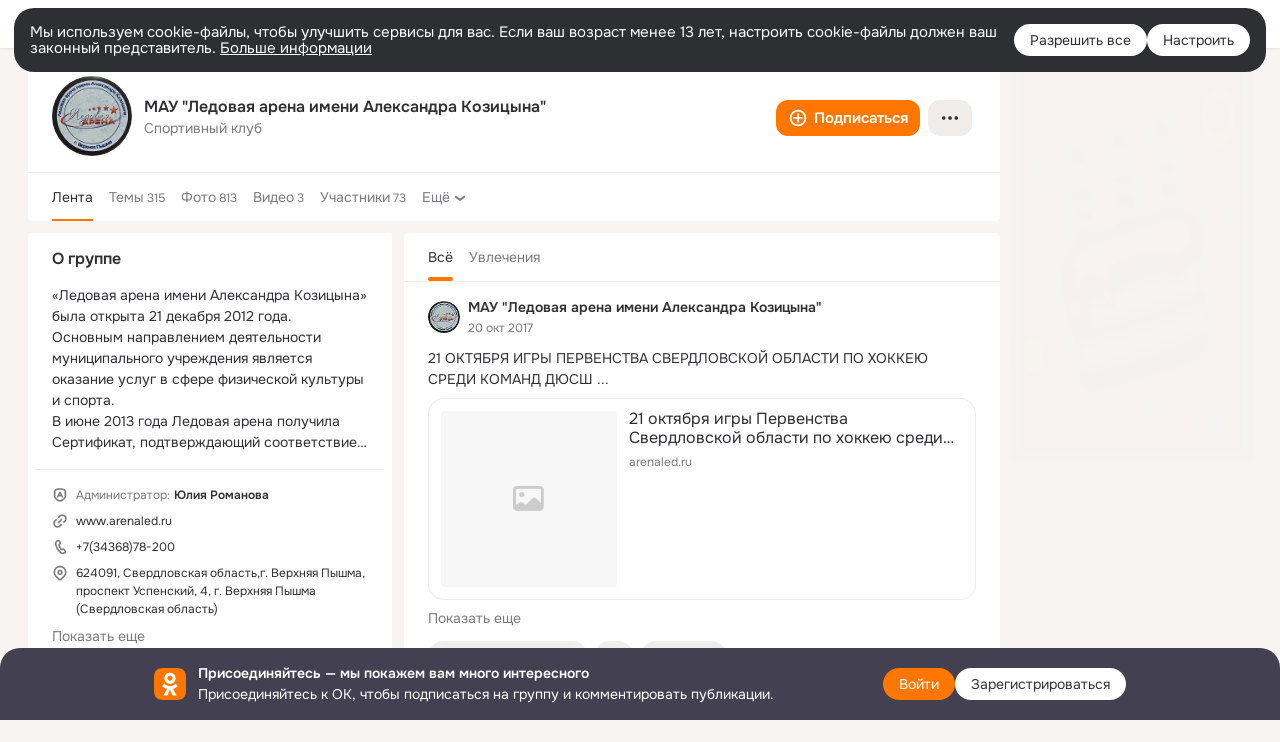

--- FILE ---
content_type: text/html;charset=UTF-8
request_url: https://ok.ru/group/52193776500920
body_size: 52848
content:
<!DOCTYPE html>
<html class="user webkit mac-chrome nottouch small-toolbar mail-ext-toolbar-disabled __ui-theme_colors-update __ui-theme_enabled __ui-theme_light __is-layout-v1 __optimize-mobile-inp" prefix="og: http://ogp.me/ns# video: http://ogp.me/ns/video# ya: http://webmaster.yandex.ru/vocabularies/" lang="ru" data-initial-state-id="anonymGroup" data-use-hook-activator="1" data-stat-id="4c75fe6e-eb06-4fc0-8e04-1e4956925f40" data-client-state="ms:0;dcss:0;mpv2:1;dz:0" data-network-errors=""><head><!-- META START --><meta http-equiv="Content-Type" content="text/html; charset=UTF-8"></meta><meta http-equiv="X-UA-Compatible" content="IE=edge"></meta><title>Группа МАУ &quot;Ледовая арена имени Александра Козицына&quot; в ОК! Вступай, читай, общайся в ОК (Одноклассники)!</title><meta http-equiv="Cache-Control" content="no-cache"></meta><meta http-equiv="Pragma" content="no-cache"></meta><meta http-equiv="Expires" content="Mon, 26 Jul 1997 05:00:00 GMT"></meta><meta name="referrer" content="origin"></meta><meta name="referrer" content="no-referrer-when-downgrade"></meta><meta name="viewport" content="width=1024"></meta><meta name="skype_toolbar" content="skype_toolbar_parser_compatible"></meta><meta name="title" content="Группа МАУ &quot;Ледовая арена имени Александра Козицына&quot; в ОК! Вступай, читай, общайся в ОК (Одноклассники)!"></meta><meta name="description" content="Группа МАУ &quot;Ледовая арена имени Александра Козицына&quot; в ОК на 73 участников. «Ледовая арена имени Александра Козицына» была открыта 21 декабря 2012 года. Основным направлением деятельности муниципального учреждения является оказание услуг в сфере физической культуры и спорта. В июне 2013 года Ледовая арена получила Сертификат, подтверждающий соответствие объекта нормам техники безопасности, что в свою очередь подтверждает безопасность проведения учебно-тренировочных занятий физической культурой и спортом, а так же оснащенность качественным и доступным инвентарем."></meta><link rel="canonical" href="https://ok.ru/group/52193776500920"></link><meta name="application-name" content="OK.RU"></meta><link type="application/atom+xml" rel="alternate" href="https://ok.ru/atom-feed/hobby"></link><link type="application/atom+xml" rel="alternate" href="https://ok.ru/atom-feed/collection"></link><link media="only screen and (max-width: 768px)" rel="alternate" href="https://m.ok.ru/group/52193776500920"></link><link rel="image_src" href="https://i.okcdn.ru/i?r=[base64]"></link><meta property="og:title" content="Группа МАУ &quot;Ледовая арена имени Александра Козицына&quot; в ОК! Вступай, читай, общайся в ОК (Одноклассники)!"></meta><meta property="og:description" content="Группа МАУ &quot;Ледовая арена имени Александра Козицына&quot; в ОК на 73 участников. «Ледовая арена имени Александра Козицына» была открыта 21 декабря 2012 года. Основным направлением деятельности муниципального учреждения является оказание услуг в сфере физической культуры и спорта. В июне 2013 года Ледовая арена получила Сертификат, подтверждающий соответствие объекта нормам техники безопасности, что в свою очередь подтверждает безопасность проведения учебно-тренировочных занятий физической культурой и спортом, а так же оснащенность качественным и доступным инвентарем."></meta><meta property="og:url" content="https://ok.ru/group/52193776500920"></meta><meta property="og:site_name" content="OK.RU"></meta><meta property="og:type" content="organization"></meta><meta property="og:image" content="https://i.okcdn.ru/i?r=[base64]"></meta><meta property="og:image:url" content="http://i.okcdn.ru/i?r=[base64]"></meta><meta property="og:image:secure_url" content="https://i.okcdn.ru/i?r=[base64]"></meta><meta name="robots" content="noindex, nofollow"></meta><!-- META END --><script>try { top.location.toString(); if (top != self) { throw new Error(''); } } catch (e) { top.location = location; }</script><script>if(navigator.sendBeacon){ var data = "a=" +JSON.stringify({ startupData: { headBeacon:1 } }) + "&statId=4c75fe6e-eb06-4fc0-8e04-1e4956925f40"; var headers = { type: 'application/x-www-form-urlencoded' }; var blob = new Blob([data], headers); navigator.sendBeacon('/gwtlog', blob); }</script><script>var swPath = "/app.js";</script><script>if ('serviceWorker' in navigator) { window.addEventListener('load', function(){ navigator.serviceWorker.register(swPath); }); }</script><script>(function(w,d,s,l,i){w[l]=w[l]||[];w[l].push({'gtm.start': new Date().getTime(),event:'gtm.js'});var f=d.getElementsByTagName(s)[0], j=d.createElement(s),dl=l!='dataLayer'?'&l='+l:'';j.async=true;j.src= 'https://www.googletagmanager.com/gtm.js?id='+i+dl;f.parentNode.insertBefore(j,f); })(window,document,'script','dataLayer','GTM-WFHQQ63');</script><style type="text/css">.hookData { display: none; position: absolute; left: -9999px; }</style><script type="text/javascript">var OK = OK || {}; OK.startupData = OK.startupData || {}; OK.startupData['okHeadStart'] = window.performance.now();</script><link href="//st-ok.cdn-vk.ru/res/css/ncore-eud7jphz.css" type="text/css" rel="stylesheet" id="lightCoreCss"><link href="//st-ok.cdn-vk.ru/res/css/colors-gzct653y.css" type="text/css" rel="stylesheet"><link href="//st-ok.cdn-vk.ru/res/css/colors.dark-byb9hya0.css" type="text/css" rel="stylesheet"><link href="//st-ok.cdn-vk.ru/res/css/nmain_full-jez0jnya.css" type="text/css" rel="stylesheet" id="lightMainCss"><link href="//st-ok.cdn-vk.ru/res/css/nb-brma06lf.css" type="text/css" rel="stylesheet" id="nbCss"><link href="//st-ok.cdn-vk.ru/res/css/nmain_postponed-kztv6dcg.css" type="text/css" rel="stylesheet"><link href="//st-ok.cdn-vk.ru/res/css/ncore_postponed-bv98ibvp.css" type="text/css" rel="stylesheet">
<link href="//i.okcdn.ru" rel="preconnect" crossorigin>
<link href="//dp.okcdn.ru" rel="preconnect" crossorigin>
<link href="//pimg.okcdn.ru" rel="preconnect" crossorigin>
<link href="//st.okcdn.ru" rel="preconnect" crossorigin>
<link href="//i.mycdn.me" rel="preconnect" crossorigin>
<link href="//dp.mycdn.me" rel="preconnect" crossorigin>
<link href="//pimg.mycdn.me" rel="preconnect" crossorigin>
<link href="//st.mycdn.me" rel="preconnect" crossorigin><link href="//st-ok.cdn-vk.ru/res/css/layout-fy9e44b7.css" type="text/css" rel="stylesheet"><link id="css-hacks" type="text/css" href="https://st.okcdn.ru/static/css-hacks/1-0-290/overrides-d7mth5go.css" rel="stylesheet" /><link sizes="16x16" rel="shortcut icon" id="favicon" href="/favicon.ico" type="image/x-icon"></link><link rel="icon" href="/favicon.svg" type="image/svg+xml"></link><link sizes="16x16" rel="icon" href="/res/i/logo_ok_16-r23.png" type="image/png"></link><link sizes="32x32" rel="icon" href="/res/i/logo_ok_32-r23.png" type="image/png"></link><link sizes="42x42" rel="icon" href="/res/i/logo_ok_42-r23.png" type="image/png"></link><link rel="apple-touch-icon" href="/res/i/apple-touch-icon_180-r.png"></link><script type="text/javascript">OK.startupData['odklCssGo'] = window.performance.now() - OK.startupData['okHeadStart'];</script><script type="text/javascript">var pageCtx={0:0,regJsSrc:"res/js/scriptReg-n9opvjtd.js",giftsJsSrc:"res/js/scriptGifts-gwkm0mql.js",textareaJsSrc:"res/js/textarea-nucwg8b9.js",photoUploaderJsSrc:"res/js/photoUploader-mhlffxhb.js",abstractHooksSrc:"res/js/abstractHooks-oo5ub3xt.js",bottomJsSrc:"res/js/scriptBottom-hewjb909.js",promoAppJsSrc:"res/js/scriptPromoApp-lqc30rr1.js",appEditJsSrc:"res/js/scriptAppEditForm-hplvycpm.js",cdnNodeSrc:"static/cdn/cdn.js?timestamp=1764608311243",gwtHash:"ba43268cT1764272148970",isAnonym:true,path:"/group/52193776500920",state:"st.cmd=anonymGroup&amp;st.groupId=52193776500920",staticResourceUrl:"//st-ok.cdn-vk.ru/",youlaApps:"youla,youla_test,sport2018,youla_stage,pandao,masters,get-ok-back-in-games"};</script>
<script src="//st-ok.cdn-vk.ru/res/js/require-2.1.11-kyyqpj4q.js"></script><script src="//st-ok.cdn-vk.ru/res/js/tracerPlaceholder-chnrkzcc.js"></script><script crossorigin="" onload="this.setAttribute('data-loaded', 'true')" src="//st-ok.cdn-vk.ru/res/js/polyfillsModern-e3tho29n.js" id="polyfills-modern-script" type="module"></script><script nomodule="" onload="this.setAttribute('data-loaded', 'true')" src="//st-ok.cdn-vk.ru/res/js/polyfills-o1rpjju0.js" id="polyfills-script"></script><script src="//st-ok.cdn-vk.ru/res/js/classic-eguq62ml.js"></script><script>(function(m,e,t,r,i,k,a) { m[i]=m[i] || function() { (m[i].a = m[i].a || []).push(arguments); }; m[i].l = 1 * new Date(); k = e.createElement(t), a = e.getElementsByTagName(t)[0], k.async = 1, k.id = "metrica-script"; k.src = r, a.parentNode.insertBefore(k,a); })(window, document, "script", "https://mc.yandex.ru/metrika/tag.js", "ym"); window.ymCounterId = 87663567; ym("87663567", "init", { clickmap: true, trackLinks: true, accurateTrackBounce: true });</script><noscript><div><img src="https://mc.yandex.ru/watch/87663567" alt="" style="position:absolute; left:-9999px;"></div></noscript><script>(function (d, w, id) { if (d.getElementById(id)) return; var ts = d.createElement("script"); ts.type = "text/javascript"; ts.async = true; ts.id = id; ts.src = "https://top-fwz1.mail.ru/js/code.js"; var f = function () { var s = d.getElementsByTagName("script")[0]; s.parentNode.insertBefore(ts, s); }; if (w.opera == "[object Opera]") { d.addEventListener("DOMContentLoaded", f, false); } else { f(); } })(document, window, "tmr-code"); window._tmrCounterId = 87663567; var _tmr = window._tmr || (window._tmr = []);</script><noscript><div><img src="https://top-fwz1.mail.ru/counter?id=87663567;js=na" alt="Top.Mail.Ru" style="position:absolute;left:-9999px;"></div></noscript><link fetchpriority="AUTO" rel="stylesheet" href="/res/react/components_b480948d.css" type="text/css"></link><link fetchpriority="AUTO" rel="stylesheet" href="/res/react/layers_layer-arrow-button_6f20a833.css" type="text/css"></link><link fetchpriority="AUTO" rel="stylesheet" href="/res/react/layers_layer-close-button_bcd28378.css" type="text/css"></link><link fetchpriority="AUTO" rel="stylesheet" href="/res/react/search_toolbar-search_885abbab.css" type="text/css"></link><link fetchpriority="AUTO" rel="stylesheet" href="/res/react/layers_layer-loader_7b30f27c.css" type="text/css"></link><link fetchpriority="AUTO" rel="stylesheet" href="/res/react/auth-login_auth-login-popup_b0f7b75a.css" type="text/css"></link><link fetchpriority="AUTO" rel="stylesheet" href="/res/react/auth-login_auth-login-banner_c47c58fd.css" type="text/css"></link><link fetchpriority="AUTO" as="script" rel="preload" href="//st-ok.cdn-vk.ru/res/js/screens-hv6rcwzj.js"></link><link fetchpriority="AUTO" as="script" rel="preload" href="//st-ok.cdn-vk.ru/res/js/environment-jjt5ngi8.js"></link><link fetchpriority="AUTO" as="script" rel="preload" href="//st-ok.cdn-vk.ru/res/js/HookActivator-hr7ptr9o.js"></link><link fetchpriority="AUTO" as="script" rel="preload" href="//st-ok.cdn-vk.ru/res/js/AjaxNavigationLog-oxmn9133.js"></link><link fetchpriority="AUTO" as="script" rel="preload" href="//st-ok.cdn-vk.ru/res/js/NewsFetchCoordinator-mv0285of.js"></link><link fetchpriority="AUTO" as="script" rel="preload" href="//st-ok.cdn-vk.ru/res/js/stringUtils-o0ehtgie.js"></link><link fetchpriority="AUTO" as="script" rel="preload" href="//st-ok.cdn-vk.ru/res/js/vanilla-cg0gso73.js"></link><link fetchpriority="AUTO" as="script" rel="preload" href="//st-ok.cdn-vk.ru/res/js/storage-i06g20zg.js"></link><link fetchpriority="AUTO" as="script" rel="preload" href="//st-ok.cdn-vk.ru/res/js/dateTimeUtils-lfh1150m.js"></link><link fetchpriority="AUTO" as="script" rel="preload" href="//st-ok.cdn-vk.ru/res/js/StatLogger-muj86wqu.js"></link><link fetchpriority="AUTO" as="script" rel="preload" href="//st-ok.cdn-vk.ru/res/js/pts-o5avxpho.js"></link><link fetchpriority="AUTO" as="script" rel="preload" href="//st-ok.cdn-vk.ru/res/js/cookie-n3q7bswl.js"></link><link fetchpriority="AUTO" as="script" rel="preload" href="//st-ok.cdn-vk.ru/res/js/PackageRegistry-klpu9ibn.js"></link><link fetchpriority="AUTO" as="script" rel="preload" href="//st-ok.cdn-vk.ru/res/js/GwtExperimentsCfg-iy774t3e.js"></link><link fetchpriority="AUTO" as="script" rel="preload" href="//st-ok.cdn-vk.ru/res/js/GwtConfig-i86bns5w.js"></link><script type="text/javascript">window.inline_resources = {};
window.inline_resources.pms={};
window.inline_resources.pms['tracerConfiguration']={"data":"{\"diffHtmlMaxShowedLengthPart\":300,\"isOutputReactDiffHtmlToConsoleEnabled\":false,\"diffHtmlViewedPart\":0.3,\"logHTMLErrorsComponentList\":[\"image-layer\",\"auth-login-banner\",\"fixed-promo-banner\",\"video-upload-block\",\"video-search-result\",\"video-navigation-block\",\"video-search-input\",\"recommendations-block\",\"groups-join-component\",\"group-author\",\"portal-search\",\"anonym-content-search\",\"toolbar-search\",\"anonym-main-menu\",\"anonym-user-head\",\"anonym-user-root\",\"alternative-content-block\",\"ads-manager-table\",\"posting-form-dropdown\",\"layer-close-button\",\"photo-settings\",\"layer-arrow-button\",\"hybrid-feed-filter\",\"today-page\"]}","$Hash$":"1271023923"};
window.inline_resources.pms['accessibilityConfiguration']={"data":"{\"isElementsSemanticOrderEnabled\":true,\"isTextInLabelForSearchInputsEnabled\":true,\"isInvisibleHeadingEnabled\":true,\"isAriaLabelOnInteractiveElementsEnabled\":true,\"areAccessibleModalsEnabled\":true,\"areAccessibleTabMenusEnabled\":true,\"isRoleOnIconEnabled\":true,\"isRoleOnButtonEnabled\":true,\"areAccessibleDropDownMenusEnabled\":true,\"areSemanticTagsWithRolesEnabled\":true,\"isAccessibleToolbarEnabled\":true,\"isA11yHeadingEnabled\":true}","$Hash$":"-34072941"};
window.inline_resources.pms['layoutConfiguration']={"data":"{\"iconsInRightColumnDisabled\":true,\"isRedesignCommonComponent\":true,\"isRedesignLoader\":true}","$Hash$":"1129174152"};
window.inline_resources.pms['loginPopupConfig']={"data":"{\"isEnabled\":true,\"isAuthPopupRedesign2023\":true,\"isSocialButtonTooltipEnabled\":false,\"getSupportLink\":\"/dk?cmd=PopLayer\\u0026st.layer.cmd=PopLayerHelpFeedback\\u0026st.layer.categorynew=UNKNOWN\\u0026st.layer.subcategory=UNKNOWN\\u0026st.layer.origin=LOGIN\",\"getPopupTextByAction\":{\"Group_Enter\":\"intent-group-enter\",\"User_Feed\":\"intent-user-feed\",\"Group_Reshare\":\"intent-group-reshare\",\"User_Photos\":\"intent-user-photos\",\"Music_Play\":\"intent-music-play\",\"Games_Play\":\"intent-game-play\",\"Video_Upload\":\"intent-video-upload\",\"Hobby_AddPost\":\"intent-hobby-add-post\",\"User_Report\":\"intent-user-report\",\"Video_More\":\"intent-video-more\",\"User_EnterGroup\":\"intent-user-enter-group\",\"User_Apps\":\"intent-user-apps\",\"User_Statuses\":\"intent-user-statuses\",\"Group_Reshares_Count\":\"intent-group-reshares-count\",\"Group_Likes\":\"intent-group-likes\",\"Video_Comment\":\"intent-video-comment\",\"Gifts_Choose\":\"intent-gifts-choose\",\"Hobby_Bookmark\":\"intent-hobby-bookmark\",\"User_Friends\":\"intent-user-friends\",\"Music_Comment\":\"intent-music-comment\",\"Video_Save\":\"intent-video-save\",\"Gifts_Send\":\"intent-gifts-send\",\"User_Subscriptions\":\"intent-user-subscriptions\",\"User_Videos\":\"intent-user-videos\",\"User_Gifts\":\"intent-user-gifts\",\"User_Subscribe\":\"intent-user-subscribe\",\"Group_Comment\":\"intent-group-comment\",\"User_Adverts\":\"intent_user_adverts\",\"User_SeeGroups\":\"intent-user-see-groups\",\"User_Write\":\"intent-user-write\",\"Group_Links\":\"intent-group-links\",\"Hobby_AddQAPost\":\"intent-hobby-add-qa-post\",\"Hobby_Complain\":\"intent-hobby-complain\",\"User_Add\":\"intent-user-add\",\"Discovery_LoadMore\":\"intent-discovery-load-more\",\"Hobby_Subscribe\":\"intent-hobby-subscribe\",\"Discussion_Like\":\"intent-discussion-like\",\"Video_Likes\":\"intent-video-likes\",\"User_Comment\":\"intent-user-comment\",\"User_Subscribers\":\"intent-user-subscribers\",\"Default\":\"intent-common\",\"User_SendMoney\":\"intent-user-send-money\",\"Video_StartOnline\":\"intent-video-start-online\",\"User_SeeMusic\":\"intent-user-see-music\",\"Video_Reshares\":\"intent-video-reshares\",\"ContentSearch_Survey\":\"intent-content-search-survey\",\"Video_Report\":\"intent-video-report\",\"Video_Comments\":\"intent-video-comments\",\"Group_Report\":\"intent-group-report\",\"Group_Like\":\"intent-group-like\",\"User_SendGift\":\"intent-user-send-gift\",\"Hobby_Like\":\"intent-hobby-like\",\"Hobby_Share\":\"intent-hobby-share\",\"User_Profile\":\"intent-user-profile\",\"User_PlayMusic\":\"intent-user-play-music\",\"ContentSearch_PlayMusic\":\"intent-content-search-play-music\"},\"isQrCodeLoginEnabled\":true,\"getQrCodeRequestInterval\":1000,\"checkTimeout\":\"3000000\",\"isSequentialLoginEnabled\":false,\"wrongPasswordLimit\":3,\"getSupportLinkVkConnect\":\"/dk?cmd=PopLayer\\u0026st.layer.cmd=PopLayerHelpFeedback\\u0026st.layer.dCategory=on\\u0026st.layer.dProblem=on\\u0026st.layer.hCategory=off\\u0026st.layer.categorynew=LOGIN\\u0026st.layer.recrtype=password\\u0026st.layer.anonymForm=on\\u0026st.layer.categoryValue=UNKNOWN\\u0026st.layer.subcategory=VKCONNECT\\u0026st.layer.origin=CONFLICT_VKCONNECT\\u0026st.layer.dSubject=on\\u0026st.layer.hSubject=off\",\"useFormForProfile\":true,\"useFormForProfileAjax\":false,\"clickRepeatsEnabled\":true,\"isVkidLogopassEnabled\":true,\"isVkidHeadsEnabled\":false,\"isVkIdRegistrationEnabled\":false,\"getAuthLocationPrefixByStateIdMap\":{\"anonymContentSearch\":\"anonym.sign_in\",\"anonymGroup\":\"anonym.sign_in\",\"anonymHobbyEvents\":\"anonym.sign_in\",\"anonymGroupMembers\":\"anonym.sign_in\",\"anonymFriendAltGroup\":\"anonym.sign_in\",\"anonymMusicTrack\":\"anonym.sign_in\",\"anonymFriendPhotos\":\"anonym.sign_in\",\"anonymMusicAlbum\":\"anonym.sign_in\",\"anonymMusicArtist\":\"anonym.sign_in\",\"anonymFriendMain\":\"anonym.sign_in\",\"anonymHobbyTutorials\":\"anonym.sign_in\",\"anonymFriendMusic\":\"anonym.sign_in\",\"anonymFriendProfile\":\"anonym.sign_in\",\"anonymGroupVideoAll\":\"anonym.sign_in\",\"anonymHobbySearch\":\"anonym.sign_in\",\"anonymGiftsCatalog\":\"anonym.sign_in\",\"anonymFriendAdverts\":\"anonym.sign_in\",\"anonymGroupAlbums\":\"anonym.sign_in\",\"anonymFriendStatuses\":\"anonym.sign_in\",\"anonymHobbyOriginalTutorials\":\"anonym.sign_in\",\"anonymSearchResult\":\"anonym.sign_in\",\"anonymVideo\":\"anonym.sign_in\",\"anonymAppMain\":\"anonym.sign_in\",\"anonymFriendSubscriptions\":\"anonym.sign_in\",\"anonymGroupCatalog\":\"anonym.sign_in\",\"anonymAppsShowcaseHD\":\"anonym.sign_in\",\"anonymGroupForum\":\"anonym.sign_in\",\"anonymFriendRestricted\":\"anonym.sign_in\",\"anonymMain\":\"home\",\"discoveryAnonim\":\"anonym.sign_in\",\"anonymMusicCollection\":\"anonym.sign_in\",\"anonymGroupPhotos\":\"anonym.sign_in\",\"anonymFriendFriend\":\"anonym.sign_in\",\"anonymHobbyArticles\":\"anonym.sign_in\",\"anonymHobbyMainPopular\":\"anonym.sign_in\",\"anonymFriendSubscribers\":\"anonym.sign_in\",\"anonymHobbyQuestions\":\"anonym.sign_in\",\"anonymUserFriendVideo\":\"anonym.sign_in\",\"anonymHobby\":\"anonym.sign_in\"},\"getAuthLocationPostfixByFormContentTypeMap\":{\"LOGIN_FORM_OFFER_RESTORE_DIALOG\":\"login_form.offer_restore_dialog\",\"LOGIN_FORM_CONTENT_SEARCH\":\"login_form.content_search\",\"CLIENT_LOGIN_FORM_REACT\":\"client_login_form_react\",\"LOGIN_FORM_GIFTS\":\"login_form.gifts\",\"LOGIN_FORM_MUSIC\":\"login_form.music\",\"LOGIN_FORM_BUSINESSMANAGER\":\"login_form.businessmanager\",\"CLIENT_LOGIN_FORM\":\"client_login_form\",\"LOGIN_FORM_GAMES\":\"login_form.games\",\"LOGIN_FORM_HELPFAQ\":\"login_form.helpfaq\",\"CALL_TO_ACTION\":\"cta\",\"LOGIN_FORM_VIDEO\":\"login_form.video\",\"LOGIN_FORM_VIDEOCALLS\":\"login_form.videocalls\",\"LOGIN_FORM_HOBBY\":\"login_form.hobby\",\"USER_LIST\":\"user_list\",\"LOGIN_FORM_APPS\":\"login_form.apps\",\"CHOOSE_USER_VKC_REVOKE_NUMBER_DIALOG\":\"choose_user_vkc.revoke_number_dialog\",\"LOGIN_FORM_FRIEND\":\"login_form.friend\",\"SOC_LOGIN_FORM\":\"soc_login_form\",\"QR_CODE\":\"qr_code\",\"LOGIN_FORM_USERS_SEARCH\":\"login_form.users_search\",\"LOGIN_FORM\":\"login_form\",\"CHOOSE_USER_VKC\":\"choose_user_vkc\",\"USER_LIST_REMOVE_DIALOG\":\"user_list.remove_dialog\",\"LOGIN_FORM_GROUP\":\"login_form.group\",\"OFFER_BIND_PROFILE\":\"offer_bind_profile\"},\"isBlockFormSubmitUntilLoaded\":false,\"isScriptForHandleEventsBeforeReact\":true,\"isShowAsSecondLineInSocialWidget\":true,\"isLoginFormContrastRedesign\":false,\"vkidAppId\":\"7525058\",\"logSavedUsersCount\":true}","$Hash$":"-1656332661"};
window.inline_resources.pms['testId']={"data":"{\"enabled\":true}","$Hash$":"1694064573"};
window.inline_resources.pts={};
window.inline_resources.pts['accessibility.ui']={"$Hash$":"3845554910464","spin.status":"Загрузка..."};
window.inline_resources.pts['media-layer-close']={"$Hash$":"3845588268544","close":"Закрыть"};
window.inline_resources.pts['media-layer-arrows']={"forward-video":"Следующее видео","$Hash$":"3845638716416","back-video":"Предыдущее видео","back":"Предыдущая публикация","forward":"Следующая публикация"};
window.inline_resources.pts['accessibility']={"user-config-email-phone-used":"Подтверждение профиля","heading.leftColumn.userPage":"Информация о профиле","heading.switchFeed":"Рекомендации","user-skills-settings":"Бизнес-профиль","link_to_feed":"Перейти к посту","test_item":"Тестовое слово","user-profile-settings-mrb":"Публичность","aria.label.button.shared_album_view":"Просмотрели","business-profile-merchant-registration-application":"Прием платежей в ОК","heading.additionalFeatures":"Дополнительные возможности","aria.label.button.pin":"Вас отметили","aria.label.button.close":"Закрыть","aria.label.photoCard.link":"Фото","aria.label.open.mediatopic.link":"Открыть топик","aria.label.open":"Открыть","heading.photos":"Ваши фото","heading.modal":"Модальное окно","video.nextBanner":"Следующий баннер","heading.myfriends":"Ваши друзья","aria.label.feed.image.open":"Открыть картинку","group-tags":"Ключевые слова","my-friends":"Мои друзья","middle_column_menu":"Меню в средней колонке","portal":"По порталу","heading.filter":"Фильтр","user-config-password-enter-phone":"Подтверждение профиля","heading.mainFeed":"Основная лента","aria.label.button.remove.story":"Удалить элемент истории","heading.breadcrumbs":"Навигационная цепочка","aria.label.open.photo.link":"Открыть фотографию","user-location-history":"История посещений","user-config-email-enter-code":"Подтверждение профиля","all-subscriptions":"Подписки пользователя [owner]","altCloseImage":"Закрыть","ui.spin.status":"Загрузка...","progressbar_photo":"Статус загрузки фото","aria.label.clear_field":"Очистить поле","user-config-password-enter-code":"Подтверждение профиля","biz-apps-all":"Все приложения ","heading.gifts":"Подарки","aria.label.component.reactions.like":"Поставить класс","go_to_profile":"Перейти в запомненный профиль","user-config-email-enter-email-code":"Подтверждение профиля","video.scrollTop":"К верху страницы","aria.label.button.comment_like":"Оценили комментарий","all-friends":"Друзья пользователя [owner]","aria.label.button.dailyphoto_view":"Просмотрели","remove_remembered_profile":"Удалить профиль из запомненных","user-config-password-phone-used":"Подтверждение профиля","aria.label.online.status.mobile":"Онлайн с телефона","aria.label.button.comment_like_on_behalf_of_group":"Оценили комментарий","aria.label.album.link":"Открыть альбом","user-config-password-revoke-phone":"Подтверждение профиля","movie_duration":"Продолжительность видео","aria.label.button.comment_group_mention":"Упомянули","aria.label.component.reactions.unlike":"Снять класс","heading.rightColumn":"Правая колонка","anonym_header_logo_link":"На страницу авторизации","aria.label.button.challenge_join":"Присоединились","attach":"Прикрепить","close":"Закрыть","user-photo":"Мои фото","aria.label.button.dailyphoto_vote":"Проголосовали","top_menu":"Верхнее меню","user-notifications-config":"Уведомления и оповещения","heading.aside":"Левая колонка","anonym_footer_menu":"Меню в подвале сайта со списком сервисов","user-config-oauth-mrb":"Сторонние приложения","user-groups":"Мои группы","photo-count":"Одно фото из [count]","heading.leftColumn":"Левая колонка","alt-photo":"Фото","main-feed":"Лента","progressbar_main":"Статус загрузки страницы","user-gifts-settings":"Подарки и платные функции","hide":"Скрыть блок","aria.label.movieCardRedesigned.link":"Смотреть","discovery":"Рекомендации","heading.menu":"Меню","guests-page":"Гости","$Hash$":"3845723131648","turn-to-right":"Следующий элемент","app-showcase":"Игры","video.previousBanner":"Предыдущий баннер","link.open.marathon":"Открыть марафон","left_column_menu":"Меню в левой колонке с разделами","gifts-main":"Подарки","aria.label.button.comment_reshare":"Поделились комментарием","heading.postingForm":"Форма публикации","business-profile-merchant-registration-promotion":"Данные продавца","biz-apps-mine":"Мои приложения","aria.label.button.answer":"Ответили","send-comment":"Отправить комментарий","user-config-password":"Пароль","aria.label.searchLine.close":"Отменить","aria.label.button.show_password":"Посмотреть пароль","logo":"Лого","user-video-settings":"Видео","user-config-email-enter-email":"Подтверждение профиля","count-photos":"[item] фото из [count]","user-config-email-confirm-phone-enter":"Подтверждение профиля","user-photo-settings":"Фото","aria.label.button.poll":"Проголосовали","heading.additionalColumn":"Дополнительная колонка","heading.stub":"Заглушка","search-main":"Поиск","aria.label.button.subscription":"Подписались","payments-main":"Денежные переводы","heading.portlet":"Портлет","aria.label.button.reminder":"Напомнили","aria.label.button.qr_code_auth":"Войти по QR-коду","go_to_group_name":"Перейти в группу [groupName]","business-profile-settings":"Моя страничка","scrollTop":"Прокрутить вверх","aria.label.button.hide_password":"Скрыть пароль","aria.label.online.status.messenger":"Онлайн в мессенджере","heading.feed":"Фид","user-config-email-enter-phone":"Подтверждение профиля","choose-emoji":"Выбрать смайлик","discovery.join-group":"Присоединиться к группе","all-subscribers":"Подписчики пользователя [owner]","link.open.gift":"Сделать подарок","heading.feeds":"Лента постов","user-messages-new-settings":"Сообщения","heading.video":"Видео","aria.label.button.pin_group":"Группу отметили","heading.aboutUser":"Подробная информация о профиле","aria.label.button.pin_comment":"Комментарий закрепили","aria.label.button.sympathy":"Понравилось","aria.label.button.moderation":"Заблокирован модерацией","aria.label.button.comment":"Прокомментировали","aria.label.button.like":"Нравится","video.close":"Закрыть","blacklist-settings":"Черный список","turn-to-left":"Предыдущий элемент","video.banner":"Видеобаннер","aria.label.button.user_topic_views":"Просмотрели","ads-manager":"Рекламный кабинет","aria.label.button.reshare":"Поделились","user-config-email-revoke-phone":"Подтверждение профиля","aria.label.button.photowall_view":"Просмотрели","aria.label.online.status":"Онлайн","discovery.like-component":"Мне нравится","aria.label.onlineIcon":"Онлайн","user-config-mrb":"Основные настройки","aria.label.button.comment_mention":"Упомянули","aria.label.promoAvatarRightColumnPortlet.link":"Новая рамка","heading.portlet.FriendsPromoBannerPortlet":"Дополнительные возможности поиска друзей и включение функции «Невидимка»","biz-apps-main":"Приложения","link.open.game":"Открыть игру","discovery.dislike-component":"Мне не нравится","user-config-password-confirm-phone":"Подтверждение профиля","group-search-filter":"Поиск","video.autoplay":"Автовоспроизведение"};
window.inline_resources.pts['auth-login-banner']={"anonymGroupsMsg":"Присоединяйтесь к ОК, чтобы находить группы по вашим интересам.","$Hash$":"3845559212800","anonymGroupMsg":"Присоединяйтесь к ОК, чтобы подписаться на группу и комментировать публикации.","anonymUserProfileMsg":"Присоединяйтесь к ОК, чтобы посмотреть больше фото, видео и найти новых друзей.","title":"Присоединяйтесь — мы покажем вам много интересного","anonymUserSearchMsg":"Присоединяйтесь к ОК, чтобы посмотреть больше интересных публикаций и найти новых друзей.","anonymVideoMsg":"Присоединяйтесь к ОК, чтобы посмотреть больше интересных видео и найти новых друзей.","anonymGamesMsg":"Присоединяйтесь к ОК, чтобы попробовать новые игры.","enter":"Войти","anonymContentSearchMsg":"Присоединяйтесь к ОК, чтобы посмотреть больше интересных публикаций и найти новых друзей.","anonymGiftsMsg":"Присоединяйтесь к ОК, чтобы отправить открытку друзьям.","anonymMusicMsg":"Присоединяйтесь к ОК, чтобы послушать музыку и сохранить песни в своём профиле.","register":"Зарегистрироваться"};
window.inline_resources.pts['auth-login-popup']={"intent-group-like":"Чтобы поставить класс, войдите в ОК","button-enter-short":"Войти","intent-user-gifts":"Чтобы посмотреть подарки пользователя, войдите в ОК.","intent-video-likes":"Чтобы узнать, кто ставил классы, войдите в ОК.","intent-content-search-play-music":"Чтобы прослушать песню, войдите в ОК.","seq-login-button-continue":"Продолжить","login_or_reg":"или","qrcode.heading":"Вход по QR-коду","restore.description":"Кажется, что вы не можете ввести правильный телефон, почту или пароль. Хотите восстановить ваш аккаунт?","intent-music-comment":"Чтобы оставить комментарий, войдите в ОК.","captcha_empty":"Введите проверочный код","intent-video-comments":"Чтобы посмотреть комментарии, войдите в ОК.","phone-will-be-revoked":"Номер занят","intent-user-enter-group":"Чтобы вступить в эту группу, войдите в ОК.","qrcode.button.tooltip":"Войти по QR-коду","intent-user-videos":"Чтобы посмотреть видео этого пользователя, войдите в ОК.","intent-user-subscriptions":"Чтобы посмотреть подписки этого пользователя, войдите в ОК.","intent-group-comment":"Чтобы оставить комментарий, войдите в ОК.","intent-user-reshare":"Чтобы поделиться публикацией, войдите в ОК.","intent-user-play-music":"Чтобы прослушать песню, войдите в ОК.","seq-login-form-title-enter":"Вход в профиль ОК","intent-game-play":"Чтобы поиграть в эту игру, войдите в ОК.","intent-video-more":"Чтобы узнать больше о видео, войдите в ОК.","popup-title":"Вход в ОК","intent-user-friends":"Чтобы посмотреть друзей этого пользователя, войдите в ОК.","intent-user-report":"Чтобы пожаловаться на этого пользователя, войдите в ОК.","tab-bind-profile":"Привязать профиль","intent-video-bookmark":"Чтобы добавить видео в закладки, войдите в ОК.","label-login":"Телефон или адрес эл. почты","captcha_refresh":"Показать другой код","anonymWriteMessageToGroupLayerText":"Чтобы написать сообщение в эту группу, войдите в ОК.","agreement-link-label":"регламентом","intent-hobby-add-post":"Чтобы рассказать о своём увлечении, войдите в ОК","intent-content-search-survey":"Чтобы участвовать в опросе, войдите в ОК.","intent-video-upload":"Чтобы загрузить видео, войдите в ОК.","auth-login-popup.login_or_reg":"или","intent-video-start-online":"Чтобы запланировать трансляцию, войдите в ОК.","add-profile":"Добавить профиль","intent-hobby-subscribe":"Чтобы подписаться на этого автора, войдите в ОK","intent-hobby-bookmark":"Чтобы добавить в закладки, войдите в ОК","qrcode.article-aria-label":"Окно для авторизации по QR-коду","not-my-profile":"Нет, это не мой профиль","button.enter.to.profile":"Войти в профиль","intent-group-report":"Чтобы пожаловаться на эту группу, войдите в ОК.","intent-user-send-money":"Чтобы перевести деньги этому пользователю, войдите в ОК.","qrcode.img-alt":"Изображение QR-кода для сканирования","intent-user-profile":"Чтобы подробнее посмотреть профиль этого пользователя, войдите в ОК.","intent-user-write":"Чтобы написать сообщение этому пользователю, войдите в ОК.","profile-delete-desc":"Чтобы войти в профиль после удаления, потребуется ввести логин и пароль","add-user-title":"Добавить \u003Cbr\u003E профиль","tab-profiles-new":"Аккаунты","profile-delete-article-aria":"Окно подтверждения удаления сохраненного профиля","intent-user-subscribe":"Чтобы подписаться на этого пользователя, войдите в ОК.","intent-group-likes":"Чтобы узнать, кто ставил классы, войдите в ОК.","delete-profile":"Удалить из списка","intent-group-links":"Чтобы посмотреть все ссылки на группы, войдите в ОК.","forgot-password":"Не получается войти?","intent-user-comment":"Чтобы оставить комментарий, войдите в ОК.","login-with-footer":"Войти через","create-new-profile":"Создать новый профиль","intent-video-save":"Чтобы добавить видео в закладки, войдите в ОК.","intent-gifts-send":"Чтобы отправить открытку друзьям, войдите в ОК.","captcha_invalid":"Неверный проверочный код","intent-user-statuses":"Чтобы посмотреть ленту этого пользователя, войдите в ОК.","button.continue.login.process":"Продолжить","qrcode.open-camera":"Откройте камеру телефона и отсканируйте этот QR-код","intent-group-reshares":"Чтобы посмотреть, кто поделился, войдите в ОК","seq-login-button-enter":"Войти в профиль","return":"Вернуться","profiles-subtitle":"Чтобы войти, нажмите на фото или имя","register":"Зарегистрироваться","pp-link-label":"политикой конфиденциальности","intent-user-see-groups":"Чтобы посмотреть группы этого пользователя, войдите в ОК.","$Hash$":"3845779151104","phone-will-be-revoked-description":"Этот номер записан на другого пользователя OK. Если вы хотите перевести номер на себя, нажмите Подтвердить. ","intent-user-subscribers":"Чтобы посмотреть подписчиков этого пользователя, войдите в ОК.","header-landing-small-text":"Вход","error-message.unknown":"Что-то пошло не так. Попробуйте позже.","login_saved-fail":"Данные для входа устарели. Введите логин и пароль","intent-group-reshare":"Чтобы поделиться публикацией, войдите в ОК.","button-enter":"Войти в Одноклассники","intent-discussion-like":"Чтобы поставить класс на комментарий, войдите в ОК","wrong-password-text":"Кажется, что вы не можете ввести правильный логин или пароль","profiles-title":"Недавно входили с этого компьютера","revoke-phone":"Подтвердить","intent-group-reshares-count":"Чтобы посмотреть, кто поделился, войдите в ОК","intent_user_adverts":"Чтобы посмотреть все товары этого пользователя, войдите в ОК.","vk-bind-text":"Привязать профиль","intent-group-bookmark":"Чтобы добавить в закладки, войдите в ОК","intent-video-watch-later":"Чтобы смотреть отложенные видео, войдите в ОК.","my-profile-button":"Да, это мой профиль","intent-gifts-choose":"Чтобы выбрать открытку, войдите в ОК.","intent-video-skip-movie":"Чтобы убрать видео из рекомендаций, войдите в ОК.","qrcode.button":"Вход по QR-коду","intent-user-photos":"Чтобы посмотреть фотографии этого пользователя, войдите в ОК.","intent-video-reshares":"Чтобы посмотреть, с кем делились публикацией, войдите в ОК.","tab-enter":"Вход","qrcode.go-link":"Перейдите по открывшейся ссылке","intent-music-play":"Чтобы послушать музыку, войдите в ОК.","vk-connection-already-binded":"Этот профиль уже связан с другим профилем ВКонтакте. Если вы считаете, что так быть не должно, обратитесь в Службу поддержки.","label-password":"Пароль","tab-profiles":"Список профилей","contact-owner-header-text":"Это ваш профиль?\nЕсли это ваш профиль, вы можете добавить его в VK ID.","intent-group-enter":"Чтобы вступить в эту группу, войдите в ОК.","intent-hobby-add-qa-post":"Чтобы задать вопрос, войдите в ОК","password_empty":"Введите пароль","can-not-enter":"Не получается войти?","qrcode.digest-aria-label":"Код для авторизации по QR-коду","intent-user-send-gift":"Чтобы отправить подарок этому пользователю, войдите в ОК.","apple-bind-notification-text":"Выберите профиль, в который вы хотите входить с помощью Apple ID, или создайте новый","support":"Служба поддержки","qrcode.button-text":"QR-код","user-avatar-add":"Другой профиль","apple-bind-notification-text-login":"Войдите в свой профиль, который вы хотите связать с Apple ID, или создайте новый","no-profile":"Нет профиля в Одноклассниках?","close-layer":"Закрыть","intent-user-add-seqlogin":"Чтобы подружиться с этим пользователем, войдите в\u0026nbsp;ОК","intent-hobby-like":"Чтобы поставить класс, войдите в ОК","profile-delete-header":"Удалить профиль из списка?","profiles-delete-subtitle":"Убрать этот профиль из быстрого доступа?","intent-user-feed":"Чтобы посмотреть все публикации этого пользователя, войдите в ОК.","seq-login-form-title-password":"Введите пароль","register-notice":"Нажимая «Зарегистрироваться», Вы соглашаетесь с [link] и [pplink]","intent-user-see-music":"Чтобы послушать музыку этого пользователя, войдите в ОК.","intent-video-comment":"Чтобы оставить комментарий, войдите в ОК.","intent-hobby-share":"Чтобы поделиться, войдите в ОК","intent-user-apps":"Чтобы посмотреть приложения пользователя, войдите в ОК.","profile-delete-button":"Удалить","restore.button":"Восстановить","label-captcha":"Проверочный код","intent-groups-enter":"Чтобы вступить в эту группу, войдите в ОК.","restore":"Восстановить профиль","tab-bind-profile-login":"Войдите в свой профиль, который вы хотите связать с Apple ID, или создайте новый","intent-common":"Чтобы сделать это, войдите в ОК.","label-social-enter":"Войти через соц. сети","user-avatar-add-new":"Войти в другой аккаунт","restore.heading":"Восстановить аккаунт?","seq-login-label-login-with":"Вход с помощью","intent-user-add":"Чтобы подружиться с этим пользователем, войдите в ОК.","intent-games-play":"Чтобы поиграть в эту игру, войдите в ОК.","qrcode.confirm-login":"Сверьте код авторизации с тем, что указан ниже и подтвердите вход","login_empty":"Введите логин, телефон или почту","intent-discovery-load-more":"Чтобы увидеть больше рекомендаций, войдите в ОК.","profile-delete-img-alt":"Аватар удаляемого сохраненного профиля","intent-video-report":"Чтобы пожаловаться на видео, войдите в ОК.","profiles-delete-title":"Убрать из быстрого доступа","profile-delete-cancel":"Отмена","intent-hobby-complain":"Чтобы пожаловаться на публикацию, войдите в ОК","errors-password-wrong-seqlogin":"Неверно указан логин и/или пароль"};
</script>
</head><body class="h-mod" data-cdn="true" data-module="LogClicks" data-uic="true" data-l="siteInteractionScreen,anonymGroup,outlanderscreen,anonymGroup,outlander,1,stateParams,{&quot;stateId&quot;:&quot;anonymGroup&quot;\,&quot;st-prm_groupId&quot;:&quot;52193776500920&quot;},siteInteraction,1,siteInteractionUid,A"><div class="h-mod" data-module="NavigationHandler"></div><toast-manager data-cfg="tracerConfiguration" data-css="components_b480948d.css" data-require-modules="OK/ToastManagerEventBuses" data-startup-modules="vendors_96c0234e.js,core-client_357f7844.js,components_2232c3c9.js" server-rendering="true" data-bundle-name="toast-manager" class="h-mod toast-manager" data-attrs-types="{}" data-module="react-loader" data-react="toast-manager_eaf7fba0.js"><template style="display:none"></template><section aria-label="Notifications alt+T" tabindex="-1" aria-live="polite" aria-relevant="additions text" aria-atomic="false"></section></toast-manager><div class="h-mod" data-module="ToastManager"></div><bdui-events-adapter data-cfg="tracerConfiguration" data-css="components_b480948d.css" data-require-modules="OK/BduiEventBuses" data-startup-modules="vendors_96c0234e.js,core-client_357f7844.js,components_2232c3c9.js" server-rendering="true" data-bundle-name="bdui-events-adapter" class="h-mod bdui-events-adapter" data-attrs-types="{}" data-module="react-loader" data-react="bdui-events-adapter_a656c7e9.js"><template style="display:none"></template></bdui-events-adapter><noscript><iframe src="https://www.googletagmanager.com/ns.html?id=GTM-WFHQQ63" width="0" style="display:none;visibility:hidden" height="0"></iframe></noscript><div class="h-mod" data-module="css-loader" data-url="//st-ok.cdn-vk.ru/res/css/smiles-euukcfuq.css"></div><div id="__mf_stub" style="display:none;"></div><div id="__h5hOnly" style="display:none;"></div><div id="_html5audioTest" style="display:none;"></div><div id="__gwt__hd" style="display:none;"></div><div class="h-mod" data-module="PerformanceTimingLogger"></div><div id="hook_Block_Require" class="hookBlock"><script>require.config({"paths":{"REACT/@dzen-sdk/ok-dzen-loader":"res/react/vendor/@dzen-sdk_ok-dzen-loader-1.17.1-amd","REACT/@emotion/is-prop-valid":"res/react/vendor/@emotion_is-prop-valid-1.4.0-amd","REACT/@emotion/memoize":"res/react/vendor/@emotion_memoize-0.9.0-amd","REACT/@ok/bdui-renderer":"res/react/vendor/@ok_bdui-renderer-1.1.1-amd","REACT/react/jsx-runtime":"res/react/vendor/react_jsx-runtime-18.2.0-amd","REACT/react":"res/react/vendor/react-18.2.0-amd","REACT/@ok/common/design-system":"res/react/vendor/@ok_common_design-system-10.2.0-amd","REACT/classnames":"res/react/vendor/classnames-2.5.1-amd","REACT/emoji-regex":"res/react/vendor/emoji-regex-10.3.0-amd","REACT/react-dom":"res/react/vendor/react-dom-18.2.0-amd","REACT/scheduler":"res/react/vendor/scheduler-0.23.2-amd","REACT/react-imask":"res/react/vendor/react-imask-7.6.1-amd","REACT/imask/esm":"res/react/vendor/imask_esm-7.6.1-amd","REACT/imask/esm/imask":"res/react/vendor/imask_esm_imask-7.6.1-amd","REACT/prop-types":"res/react/vendor/prop-types-15.8.1-amd","REACT/react-is":"res/react/vendor/react-is-16.13.1-amd","REACT/object-assign":"res/react/vendor/object-assign-4.1.1-amd","REACT/motion/react":"res/react/vendor/motion_react-12.23.24-amd","REACT/framer-motion":"res/react/vendor/framer-motion-12.23.24-amd","REACT/motion-utils":"res/react/vendor/motion-utils-12.23.6-amd","REACT/motion-dom":"res/react/vendor/motion-dom-12.23.23-amd","REACT/sonner":"res/react/vendor/sonner-2.0.1-amd","REACT/mobx":"res/react/vendor/mobx-4.15.7-amd","REACT/mobx-react":"res/react/vendor/mobx-react-6.3.1-amd","REACT/mobx-react-lite":"res/react/vendor/mobx-react-lite-2.2.2-amd","REACT/@ok/bdui-renderer/dist/bdui-renderer.css":"vendor/@ok_bdui-renderer_dist_bdui-renderer.css-1.1.1.css","REACT/@ok/common":"res/react/vendor/@ok_common-10.2.0-amd","REACT/@ok/common/components":"res/react/vendor/@ok_common_components-10.2.0-amd","REACT/@ok/common/components.web.css":"vendor/@ok_common_components.web.css-10.2.0.css","REACT/@ok/common/components.mob.css":"vendor/@ok_common_components.mob.css-10.2.0.css","REACT/@ok/common/core":"res/react/vendor/@ok_common_core-10.2.0-amd","REACT/@ok/common/hooks":"res/react/vendor/@ok_common_hooks-10.2.0-amd","REACT/@ok/common/models":"res/react/vendor/@ok_common_models-10.2.0-amd","REACT/@ok/common/utils":"res/react/vendor/@ok_common_utils-10.2.0-amd","REACT/@ok/common/modules":"res/react/vendor/@ok_common_modules-10.2.0-amd","REACT/@ok/common/interfaces":"res/react/vendor/@ok_common_interfaces-10.2.0-amd","REACT/@ok/common/design-system.web.css":"vendor/@ok_common_design-system.web.css-10.2.0.css","REACT/@ok/common/design-system.mob.css":"vendor/@ok_common_design-system.mob.css-10.2.0.css","REACT/@ok/common/worklets":"res/react/vendor/@ok_common_worklets-10.2.0-amd","REACT/@ok/common/silver-age-design-system":"res/react/vendor/@ok_common_silver-age-design-system-10.2.0-amd","REACT/@ok/common/silver-age-design-system.web.css":"vendor/@ok_common_silver-age-design-system.web.css-10.2.0.css","REACT/@ok/common/silver-age-design-system.mob.css":"vendor/@ok_common_silver-age-design-system.mob.css-10.2.0.css","REACT/@vk-ecosystem/sdk":"res/react/vendor/@vk-ecosystem_sdk-0.4.8-amd","REACT/crypto-js/enc-base64":"res/react/vendor/crypto-js_enc-base64-4.2.0-amd","REACT/crypto-js/sha256":"res/react/vendor/crypto-js_sha256-4.2.0-amd","REACT/@vk-ecosystem/skvoznoy-odkl":"res/react/vendor/@vk-ecosystem_skvoznoy-odkl-1.1.21-amd","REACT/@vkontakte/vkui":"res/react/vendor/@vkontakte_vkui-7.1.3-amd","REACT/@vkontakte/vkjs":"res/react/vendor/@vkontakte_vkjs-2.0.1-amd","REACT/clsx":"res/react/vendor/clsx-2.1.1-amd","REACT/@vkontakte/icons":"res/react/vendor/@vkontakte_icons-2.169.0-amd","REACT/date-fns":"res/react/vendor/date-fns-4.1.0-amd","REACT/@vkontakte/vkui-floating-ui/core":"res/react/vendor/@vkontakte_vkui-floating-ui_core-Y3JZXKU5-amd","REACT/date-fns/constants":"res/react/vendor/date-fns_constants-4.1.0-amd","REACT/@vkontakte/icons-sprite":"res/react/vendor/@vkontakte_icons-sprite-2.3.1-amd","REACT/@vkontakte/vkui-floating-ui/utils/dom":"res/react/vendor/@vkontakte_vkui-floating-ui_utils_dom-7D7HHSCJ-amd","REACT/@floating-ui/utils":"res/react/vendor/@floating-ui_utils-0.2.9-amd","REACT/@vkontakte/vkui-floating-ui/react-dom":"res/react/vendor/@vkontakte_vkui-floating-ui_react-dom-6JUIYBXQ-amd","REACT/@floating-ui/dom":"res/react/vendor/@floating-ui_dom-1.6.13-amd","REACT/@floating-ui/core":"res/react/vendor/@floating-ui_core-1.6.9-amd","REACT/@floating-ui/utils/dom":"res/react/vendor/@floating-ui_utils_dom-0.2.9-amd","REACT/@vkid/captcha":"res/react/vendor/@vkid_captcha-1.0.3-amd","REACT/@vk-ecosystem/skvoznoy-odkl/dist/index.css":"vendor/@vk-ecosystem_skvoznoy-odkl_dist_index.css-1.1.21.css","REACT/@vkontakte/vkui/dist/vkui.css":"vendor/@vkontakte_vkui_dist_vkui.css-7.1.3.css","REACT/@vkontakte/vkui/dist/components.css":"vendor/@vkontakte_vkui_dist_components.css-7.1.3.css","REACT/@vkontakte/vkui/dist/cssm":"res/react/vendor/@vkontakte_vkui_dist_cssm-7.1.3-amd","REACT/@vkontakte/vkui/dist/cssm/styles/themes.css":"vendor/@vkontakte_vkui_dist_cssm_styles_themes.css-7.1.3.css","REACT/annyang":"res/react/vendor/annyang-2.6.1-amd","REACT/array.prototype.fill":"res/react/vendor/array.prototype.fill-1.0.2-amd","REACT/classnames/index.js":"res/react/vendor/classnames_index.js-2.5.1-amd","REACT/classnames/bind":"res/react/vendor/classnames_bind-2.5.1-amd","REACT/classnames/bind.js":"res/react/vendor/classnames_bind.js-2.5.1-amd","REACT/classnames/dedupe":"res/react/vendor/classnames_dedupe-2.5.1-amd","REACT/classnames/dedupe.js":"res/react/vendor/classnames_dedupe.js-2.5.1-amd","REACT/core":"res/react/vendor/core-UI5K7A5B-amd","REACT/react-dom/client":"res/react/vendor/react-dom_client-18.2.0-amd","REACT/diff":"res/react/vendor/diff-K2JRIP6Y-amd","REACT/motion":"res/react/vendor/motion-12.23.24-amd","REACT/framer-motion/dom":"res/react/vendor/framer-motion_dom-12.23.24-amd","REACT/motion/debug":"res/react/vendor/motion_debug-12.23.24-amd","REACT/framer-motion/debug":"res/react/vendor/framer-motion_debug-12.23.24-amd","REACT/motion/mini":"res/react/vendor/motion_mini-12.23.24-amd","REACT/framer-motion/dom/mini":"res/react/vendor/framer-motion_dom_mini-12.23.24-amd","REACT/motion/react-client":"res/react/vendor/motion_react-client-12.23.24-amd","REACT/framer-motion/client":"res/react/vendor/framer-motion_client-12.23.24-amd","REACT/motion/react-m":"res/react/vendor/motion_react-m-12.23.24-amd","REACT/framer-motion/m":"res/react/vendor/framer-motion_m-12.23.24-amd","REACT/motion/react-mini":"res/react/vendor/motion_react-mini-12.23.24-amd","REACT/framer-motion/mini":"res/react/vendor/framer-motion_mini-12.23.24-amd","REACT/react/jsx-dev-runtime":"res/react/vendor/react_jsx-dev-runtime-18.2.0-amd","REACT/react-dom/server":"res/react/vendor/react-dom_server-18.2.0-amd","REACT/react-dom/server.browser":"res/react/vendor/react-dom_server.browser-18.2.0-amd","REACT/react-dom/server.node":"res/react/vendor/react-dom_server.node-18.2.0-amd","REACT/react-dom/profiling":"res/react/vendor/react-dom_profiling-18.2.0-amd","REACT/react-dom/test-utils":"res/react/vendor/react-dom_test-utils-18.2.0-amd"}});</script><script src="//st-ok.cdn-vk.ru/res/js/require-conf-9810dba5dedd0bb174ee1ce598a59033.js"></script><script>require.config({"enforceDefine":"false","waitSeconds":0,"map":{"*":{"PTS":"noext!/web-api/pts","OK/messages2/app":"MSG/bootstrap","OK/messages2/toolbar-button":"MSG/bootstrap","OK/messages2/layer":"MSG/bootstrap","OK/MSG/bootstrap":"MSG/bootstrap","OK/alf":"OK/alf2","OK/dailyphoto-model":"dailyphoto-model","OK/dailyphoto-slider":"dailyphoto-slider","OK/dailyphoto-archive":"dailyphoto-archive","OK/dailyphoto-reactions":"dailyphoto-reactions","OK/dailyphoto-autoplay":"dailyphoto-autoplay","OK/dailyphoto/dailyphoto-model":"dailyphoto-model","OK/dailyphoto/dailyphoto-slider":"dailyphoto-slider","OK/dailyphoto/dailyphoto-archive":"dailyphoto-archive","OK/dailyphoto/dailyphoto-reactions":"dailyphoto-reactions","OK/dailyphoto/dailyphoto-autoplay":"dailyphoto-autoplay","OK/dailyphoto/dailyphoto-avatar":"dailyphoto-avatar","OK/dailyphoto/dailyphoto-reshare":"dailyphoto-reshare","OK/adsManager/InputRange":"OK/InputRange","ok-video-player":"one-video-player"}},"paths":{"youtube":"https://www.youtube.com/iframe_api?noext","chromecast":"//st.okcdn.ru/static/hf/cast-sender-v1/cast_sender","adman":"//ad.mail.ru/static/admanhtml/rbadman-html5.min","candy":"//hls.goodgame.ru/candy/candy.min","okVideoPlayerUtils":"//st.okcdn.ru/static/MegaPlayer/10-12-1/okVideoPlayerUtils.min","OK/photowall":"//st.okcdn.ru/static/hf/2018-04-28/photowall","OK/utils/md5":"//st.okcdn.ru/res/js/app/utils/md5","b/messages2":"//st.okcdn.ru/static/messages/1-10-15/messages/bootstrap","b/messages2notifier":"//st.okcdn.ru/static/messages/1-10-15/messages/notifier","MSG":"//st.okcdn.ru/static/messages/res","MSG/bootstrap":"//st.okcdn.ru/static/messages/res/bootstrap-1-10-15","music":"//st.okcdn.ru/static/music","music/bootstrap":"//st.okcdn.ru/static/music/bootstrap.web-1-0-9-1757496654922","OK/MusicTrack":"//st.okcdn.ru/static/music/MusicTrack-12-05-2025-hf","quasi-state":"//st.okcdn.ru/static/dailyphoto/1-12-8/quasi-state/quasi-state","dailyphoto-model":"//st.okcdn.ru/static/dailyphoto/1-12-8/dailyphoto-model/dailyphoto-model","dailyphoto-layer":"//st.okcdn.ru/static/dailyphoto/1-12-8/dailyphoto-layer/dailyphoto-layer","dailyphoto-slider":"//st.okcdn.ru/static/dailyphoto/1-12-8/dailyphoto-slider/dailyphoto-slider","dailyphoto-archive":"//st.okcdn.ru/static/dailyphoto/1-12-8/dailyphoto-archive/dailyphoto-archive","dailyphoto-reactions":"//st.okcdn.ru/static/dailyphoto/1-12-8/dailyphoto-reactions/dailyphoto-reactions","dailyphoto-autoplay":"//st.okcdn.ru/static/dailyphoto/1-12-8/dailyphoto-autoplay/dailyphoto-autoplay","dailyphoto-avatar":"//st.okcdn.ru/static/dailyphoto/1-12-8/dailyphoto-avatar/dailyphoto-avatar","dailyphoto-reshare":"//st.okcdn.ru/static/dailyphoto/1-12-8/dailyphoto-reshare/dailyphoto-reshare","mrg/ads":"//r.mradx.net/img/2D/6DC085","one-video-player":"//st.okcdn.ru/static/one-video-player/0-3-33/one-video-player","OK/DzenLoaderV2":"//st.okcdn.ru/static/hf/2024-09-10-DzenLoaderV2/DzenLoaderV2","OK/EventsCalendarScroll":"//st.okcdn.ru/static/music/res/assets/EventsCalendarScroll-DgWIcgIC"},"config":{"FileAPI":{"staticPath":"//st.okcdn.ru/static/fileapi/2-0-3n18/","imageOrientation":true},"OK/messages/MessagesLayer":{"tns":"//www.tns-counter.ru/V13a****odnoklassniki_ru/ru/UTF-8/tmsec=odnoklassniki_site/"},"OK/cookieBanner":{"expireDate":"Tue, 19 Jan 2038 03:14:07 UTC"},"okVideoPlayerUtils":{"noComscore":true},"OK/messages/MessagesToolbarButton":{"url":"wss://testproxy2.tamtam.chat/websocket"}},"shim":{"youtube":{"exports":"YT"},"chromecast":{"exports":"navigator"},"candy":{"exports":"Candy"},"mrg/ads":{"exports":"MRGtag"}},"bundles":{"b/messages2notifier":["OK/messages2/push"]}}); require.config({"config":{"OK/react-loader":{"retryRequireLoad":3,"alwaysUndefOnError":true}}});require.config({"map":{"*":{"OK/alf":"OK/alf2"}}});require.config({"map":{"*":{"OK/DzenLoader":"OK/DzenLoaderV2"}}});require.config({"map":{"*":{"PTS/messaging.client":"noext!/web-api/pts/messaging.client","PTS":"//st-ok-pts.cdn-vk.ru/web-api/pts"}}});</script><script>require.config({ baseUrl: '//st-ok.cdn-vk.ru/', config: { 'OK/react/ReactResourceResolver': { baseUrl: '/res/react/', separatelyDeployedAppsBaseUrl: '//st-ok.cdn-vk.ru/', defaultAppVersion: 'latest', } } });</script><script>require(['OK/HookActivator'], function(HookActivator) { HookActivator.preActivate(HookActivator.Strategy.HIGHEST); });</script><script>requirejs.onError = function handleRequireError(eo) { 'use strict'; /** * глушим ошибку от библиотеки motion, которая вызывает в рантайме require * https://github.com/motiondivision/motion/issues/3126#issuecomment-2913756579 */ if (eo.message.includes("@emotion/is-prop-valid")) { return; } if (OK.fn.isDebug()) { console.error(eo); } else { OK.Tracer.error(eo); } /** * @param {Error} err */ function parse(err) { var /** @type {string} */ s = '\n', /** @type {RegExp} */ re = /(^|@)\S+\:\d+/, /* FIREFOX/SAFARI */ /** @type {RegExp} */ alt = /\s+at .*(\S+\:\d+|\(native\))/, /* CHROME/IE */ /** @type {string} */ res; if (err.stack.match(alt)) { /* Use alt */ re = alt; } res = err.stack .split(s) .filter(function (line) { return !!line.match(re); }) .join(s); return err + s + res; } var /** @type {Object} */ err = eo.originalError || eo, /** @type {Object} */ r = requirejs.s.contexts._, /** @type {string} */ clob = '', /** @type {string} */ info = '', /** @type {object} */ context = '', /** @type {string[]} */ deps = []; if (eo.requireMap) { context = r.registry[eo.requireMap.id]; deps = context.depMaps.map(function (item) { return item.id; }); info = (context.factory.name || 'anonymous') + ',[' + deps + ']'; /* Function code */ clob = 'Executing ' + context.factory + '\n'; } else { info = eo.requireType + ',[' + eo.requireModules + ']'; } if (err.stack) { clob += parse(err); } else { clob += err + '\n@' + info; } OK.logger.clob('rjs', clob, info, err.name); if (Array.isArray(eo.requireModules)) { eo.requireModules.forEach(function (path) { if (path.indexOf('/res/react') !== -1) { sendReactError(path); } }); } function sendReactError(reactPath) { var clob = 'message=' + err.message + '\n' + 'requireType=' + eo.requireType + '\n' + 'requireModules=' + eo.requireModules.toString() + '\n' + 'stack=' + err.stack; var tagName = reactPath.split('.')[0].split('_')[1]; if (!tagName) { tagName = reactPath; } OK.logger.clob('react-error', clob, tagName, 'react-module-error'); } };</script></div><div id="hook_Block_AppTracer" class="hookBlock"><script>require(['OK/TracerService'], function (module) { module.default.init({"crashToken":"R6AClvRIjAuEzTGz9KZiHE2e3MJRa6Y4vKsyjotnwsS0","buildNumber":"1.1.191f","userStatId":"4c75fe6e-eb06-4fc0-8e04-1e4956925f40","environment":"prod","userId":"0","modules":["LOG","ERROR"],"ignoreErrors":["one-video-player","chrome-extension","ad.mail.ru"],"nonFatalErrors":["ok_ads_in_apps","https://yandex.ru/ads/system/context.js","Failed to register a ServiceWorker","Internal error","Requested device not found","The request is not allowed","NetworkError","network error","Failed to fetch","Load failed","Failed to load"]}); });</script></div><script>require(['OK/wld']);</script><div id="hook_Block_HeadCustomCss" class="hookBlock"><style type="text/css"></style><div class="h-mod" data-module="safe-css-loader" data-url="https://st.okcdn.ru/static/css-hacks/1-0-290/overrides-d7mth5go.css" data-link-id="css-hacks"></div></div><div id="hook_Block_PopLayerPhoto" class="hookBlock"></div><div id="video_all"><div id="hook_Block_PopLayerVideo" class="hookBlock"><div class="hookData h-mod"><script type="text/javascript">OK.loader.use(["OKCustomJs"], function() {OK.Layers.remove("video_player");});</script></div></div><div id="hook_Block_MiniVideoPlayer" class="hookBlock"></div><div id="hook_Block_VideoVitrinaPopup" class="hookBlock"></div><div id="hook_Block_VideoStreamer" class="hookBlock"></div></div><div id="hook_Block_PopLayerMediaTopic" class="hookBlock"><div class="media-layer __process-transparent" role="dialog" aria-modal="true" data-modal-name="mtLayer" tabindex="-1" id="mtLayer"><div class="media-layer_hld"><div onclick="OK.stop(event);" class="media-layer_l"><layer-arrow-button data-cfg="testId,tracerConfiguration" data-css="components_b480948d.css,layers_layer-arrow-button_6f20a833.css" data-l10n="media-layer-arrows" isleft="true" data-startup-modules="vendors_96c0234e.js,core-client_357f7844.js,components_2232c3c9.js" server-rendering="true" data-bundle-name="layers_layer-arrow-button" class="h-mod layers_layer-arrow-button" data-attrs-types="{&quot;isLeft&quot;:&quot;boolean&quot;,&quot;isAutoplayLayer&quot;:&quot;boolean&quot;}" data-module="react-loader" data-react="layers_layer-arrow-button_cc7a8dff.js"><template style="display:none"></template><div class="main__8dnvl tooltip__zb2c9" data-uikit-old="TooltipBase"><div class="wrap__8dnvl"><div class="js-mlr-block arrow-wrapper arrow-wrapper__zb2c9" id="mtLayerBackReact" data-l="t,mtLayerBack" data-tsid="media-topic-layer-back-button"><div class="arw-clean arw-clean__zb2c9"><span class="icon__ijkqc __size-24__ijkqc icon__zb2c9" name="24/ico_back_big_24" size="24" data-icon-name="24/ico_back_big_24"><svg viewBox="0 0 24 24" xmlns="http://www.w3.org/2000/svg">
<path fill-rule="evenodd" clip-rule="evenodd" d="M14.056 2.5993l-8.45902 8.53c-.504.51-.503 1.32.003 1.83l8.45802 8.47c.507.51 1.331.51 1.839.01.507-.51.508-1.33.001-1.84l-7.54402-7.56 7.54702-7.6c.505-.51.502-1.34-.007-1.84-.509-.51-1.333-.51-1.838 0z" class="svg-fill"/>
</svg></span></div></div></div><div role="tooltip" class="tooltip__8dnvl __right__8dnvl __hide__8dnvl exit-done__8dnvl"><div class="container__8dnvl container-left__zb2c9 __free__8dnvl"><div class="content__8dnvl __text-ellipsis__8dnvl">Предыдущая публикация</div><div class="arrow__8dnvl"></div></div></div></div></layer-arrow-button></div><div onclick="OK.stop(event);" class="media-layer_c js-mlr-block"><div class="mlr js-video-scope" id="mtLayerMain"><div id="hook_Block_MediaTopicLayerBody" class="hookBlock"></div></div></div><div class="media-layer_r"><div class="js-mlr-block"><div class="fixed-top-wrapper h-mod __clean" id="scrollToTopMtLayer" data-height="50" data-container="mtLayer" data-module="FixedTopBock"><button class="scroll-arrow __svg __dark __small" aria-label="Прокрутить вверх" tsid="fixed-top-block_button_11b2f9"><svg class="svg-ic svg-ico_up_16" viewBox="0 0 16 16"><path fill-rule="evenodd" clip-rule="evenodd" d="m8.5 4.14.11.07 5.98 4.57a1 1 0 1 1-1.22 1.59L8 6.27l-5.37 4.1a1 1 0 0 1-1.21-1.6l5.97-4.56.1-.06.02-.01.05-.03.11-.04h.01l.01-.01.05-.02.1-.02h.04L7.93 4h.2l.07.02.05.01.06.02h.01a.9.9 0 0 1 .18.08Z" class="svg-fill" />
</svg></button></div></div><layer-arrow-button data-cfg="testId,tracerConfiguration" data-css="components_b480948d.css,layers_layer-arrow-button_6f20a833.css" data-l10n="media-layer-arrows" isleft="false" data-startup-modules="vendors_96c0234e.js,core-client_357f7844.js,components_2232c3c9.js" server-rendering="true" data-bundle-name="layers_layer-arrow-button" class="h-mod layers_layer-arrow-button" data-attrs-types="{&quot;isLeft&quot;:&quot;boolean&quot;,&quot;isAutoplayLayer&quot;:&quot;boolean&quot;}" data-module="react-loader" data-react="layers_layer-arrow-button_cc7a8dff.js"><template style="display:none"></template><div class="main__8dnvl tooltip__zb2c9" data-uikit-old="TooltipBase"><div class="wrap__8dnvl"><div class="js-mlr-block arrow-wrapper arrow-wrapper__zb2c9" id="mtLayerForwardReact" data-l="t,mtLayerForward" data-tsid="media-topic-layer-forward-button"><div class="arw-clean arw-clean__zb2c9"><span class="icon__ijkqc __size-24__ijkqc icon__zb2c9" name="24/ico_right_big_24" size="24" data-icon-name="24/ico_right_big_24"><svg viewBox="0 0 24 24" xmlns="http://www.w3.org/2000/svg">
    <path fill-rule="evenodd" clip-rule="evenodd" d="M9.945 21.4l8.459-8.53c.504-.51.503-1.32-.003-1.83L9.943 2.57a1.306 1.306 0 0 0-1.839-.01 1.303 1.303 0 0 0-.001 1.84l7.544 7.56-7.547 7.6c-.505.51-.502 1.34.007 1.84.509.51 1.333.51 1.838 0z" class="svg-fill"/>
</svg></span></div></div></div><div role="tooltip" class="tooltip__8dnvl __left__8dnvl __hide__8dnvl exit-done__8dnvl"><div class="container__8dnvl container-right__zb2c9 __free__8dnvl"><div class="content__8dnvl __text-ellipsis__8dnvl">Следующая публикация</div><div class="arrow__8dnvl"></div></div></div></div></layer-arrow-button><layer-close-button data-cfg="testId,tracerConfiguration" data-css="components_b480948d.css,layers_layer-close-button_bcd28378.css" data-l10n="media-layer-close" data-startup-modules="vendors_96c0234e.js,core-client_357f7844.js,components_2232c3c9.js" server-rendering="true" data-bundle-name="layers_layer-close-button" class="h-mod layers_layer-close-button" data-attrs-types="{}" data-module="react-loader" data-react="layers_layer-close-button_e465139b.js"><template style="display:none"></template><button type="button" class="button-clean__0wfyv js-mlr-block js-mlr-close close-button__70s8k" data-tsid="media-topic-layer-close-button" data-l="t,mtLayerClose" aria-label="Закрыть"><div class="main__8dnvl" data-uikit-old="TooltipBase"><div class="wrap__8dnvl"><span class="icon__ijkqc __size-32__ijkqc close-button-icon__70s8k" name="ico_close_thin_16" size="32" data-icon-name="ico_close_thin_16"><svg viewBox="0 0 16 16" xmlns="http://www.w3.org/2000/svg">
<path fill-rule="evenodd" clip-rule="evenodd" d="M6.4 8l-5.3 5.3c-.5.5-.5 1.2 0 1.7s1.2.5 1.7 0L8 9.7l5.3 5.3c.5.5 1.3.5 1.7 0 .5-.5.5-1.2 0-1.7L9.8 8l5.3-5.3c.5-.5.5-1.3 0-1.7-.4-.5-1.2-.5-1.7 0L8.1 6.3 2.8 1C2.3.5 1.6.5 1 1c-.5.4-.5 1.2 0 1.7L6.4 8z" class="svg-fill"/>
</svg></span></div><div role="tooltip" class="tooltip__8dnvl __left__8dnvl __hide__8dnvl exit-done__8dnvl"><div class="container__8dnvl container__70s8k __free__8dnvl"><div class="content__8dnvl __text-ellipsis__8dnvl">Закрыть</div><div class="arrow__8dnvl"></div></div></div></div></button></layer-close-button><div class="media-layer_banners js-mlr-block"><div class="media-layer_banners_cnt"><div id="hook_Block_ActiveTopicsLayer" class="hookBlock"></div><div id="hook_Block_AnonymMediaTopicLayerAd" class="hookBlock"><div class="hookData"></div><div id="AnonymMediaTopicLayerAdConfig" data-everyNDisplay="2" data-place="ANONYM_MEDIA_LAYER_BANNER"></div></div></div></div></div></div><div class="media-layer_va"></div></div></div><div id="hook_Block_BodySwitcher" class="hookBlock"><div id="hook_Block_UtilBlock" class="hookBlock"><img id="__odkl_aid" class="hookData" src="data:," alt=""></div><div class="hookData"><div id="hook_Cfg_GwtLoggerCfg"><!--{"gwtLogAggregatePeriod":15000,"gUO":["error","msg.typing"],"isGwtLogEnabled":true,"gwtLogOperationsDisabled":[],"isGwtLogStackTraceNum":0,"onBeforeUnloadEnabled":true,"sendOnShowHide":true,"gwtClobOperations":["musicclob.error","messagesLayer","phoneValidationError","error","clob","music","calls","react-error","modules-error","undefined-error","gwt-error","photoLayer-logError","imageLayer-logError","music.runtime.error","adBannerError","promo.feed.11"],"gwtRawOperations":["photo.gif","postingformjs"],"gSTO":["BannerProxy"],"isGwtLogClobEnabled":true,"gwtLogOperations":["messaging","discussions","error","uncaught","notificationauth","videochat","videochatfp","share","pins","clickphotogetlink","musicusage","musicerror","mfe","photo","join","toolbarperformancenim","musicalpresents","present","messages","invitation","inline-comments","suggestionperformance","flash","searchsuggest","musageduration","dynamic-user-load","notifications","postingform","postingformjs","osn","omnicaching","musicrender","musicnoflash","vpl","vpal","search","reveal","poll","mtl","feed","mediatopic","appnotreaction","video","stt","ta","closeable_hook","mcdn","layerManager","mtlayer","appsstats","traceimg","mtplace","jsfeatures","attach","sb","html5","toolbarperformancedisc","mt","asm","click","bday","amsg","push","giftFront","ad","adBannerError","adScriptErrorData","ntf","banner","ads-websdk","GoRec","GoStat","GoSearch","musicclob","capture","faq_feedback","maps","stickyPromoLink","groups","seen","userexperience","ajaxrequestdatatime","feedbackLayer","recovery","messagesLayer","StickerSuggester","nb_error","nb_success","messages-perf","friendStream","growl","new-banners","rb-sync","FAPI","WidgetVideoAdv","msg","webpush","framerate","altFramerate","longtask","react","helpFeedbackForm","searchEntity","searchLocation","searchCard","searchQuery","searchPosition","searchAction","entityId","searchActionTarget","immortalRegiment","challengeContentStream","challenge-content-stream","mall","dnd","PVADV","ui_usage_stat_click","ui_usage_stat_cssload","ui_usage_stat_mousemove","GSW","music","constructor_question_first_answer","constructor_question_second_answer","Skrepochka","VideoAdvLog-1100113920","oldscripts","searchScope","loader","pf_head_cp","right-column-v2","externalMusic","pts","fileapi","smilehelper","GSB","banner.place","startupData","firstInteractive","nav-stat","gdpr_cmp","super-geo-gmaps","dailyphoto","vha_banner_v2","calls","react-error","modules-error","undefined-error","gwt-error","react-render-success","react-render-try","react-init-try","banner-refresh-v2","newUserOp","photoLayer-logError","imageLayer-logError","abp-wl","app","one","dating","flow","support_chat_feedback","like_alt","nps","posting-log","layer","fixed","promo","UrlExtension_JS","ShortLinkHook_JS","metrics","allClicks","modules","toolbarLogoGrowl","dzen","polyfillsLoaded","externalUserIdSync","logInit","navigationToolbar-today_page-growl","formHooks","collection","ds-components","ds-components-new","ds-components-old","client.error","client"]}--></div><div id="hook_Cfg_NavigationProgressCfg"><!--{}--></div><div id="hook_Cfg_GwtExperimentsCfg"><!--{"removeUrlExtension":false,"modulesLoggingEnabled":true,"softReload":true,"removeShortLinkHook":false,"alertClientErrorBlackListByPlace":["client.error"],"modulesLoggingPattern":"^(?!.*(ok\\/pts!|ok\\/pms!|web-api\\/|react)).*$","removeFormHooks":false,"alertClientErrorBlackListByOperation":[]}--></div><div id="BanData" class="h-mod" data-module="banners/bannerNew/hooks/BannerNavigationDataProviderHookJs"><!--{"inv":false,"checkViewportThreshold":0.5,"blocks":" ViewportHeightAwareBanner LeftApplicationsBannerBlock RecommendedAppsBannerBlock AnonymFeed EmergedFooterBanner ForthColumnTopBanner FullScreenBanner DiscussionsCfg MessagesAdsPanel RbSyncBlock AppAdPanelBlock RbSyncGoogleBlock AppMainFooterBannerBlock MiniGameMainFooterBannerBlock AppInterstitialBannerRBlock AnonymLeftColumnAd AnonymRightColumnAd AnonymMediaTopicLayerAd ","slotInv":true,"state":"anonymGroup"}--></div><div id="hook_Cfg_BannerConfig"><!--{"nogwt":false,"ce":true,"applicationBannerSlots":{"discussionsTop":532},"dre":false,"timeouts":{"timeout.slot350":60,"timeout.MessagesAdsPanel":60,"timeout.discussionsBanner":60,"timeout.ViewportHeightAwareBanner":60,"transition.default":true,"timeout.default":0,"timeout.ForthColumnTopBanner":60,"timeout.slot4246":60},"adm":{"adfTransportUrl":"https://ad.mail.ru/adf/","maxLatency":500,"heartbeatDelay":150,"url":"https://ad.mail.ru/adq/","concurrency":1,"adqEnabled":true}}--></div></div><div id="topPanel" class="topPanel" data-module=""><div id="hook_Block_Header" class="hookBlock"><div class="toolbar __anonym __global-search-redesign"><div data-l="registrationContainer,anonym.toolbar" data-force="false" class="toolbar_decor"><div class="toolbar_c portal-headline__left"><div class="toolbar_logo-w"><a data-l="t,logo" aria-label="На страницу авторизации" tsid="toolbar_logo" class="toolbar_logo" id="nohook_logo_link" href="/"><div class="toolbar_logo_img"></div></a></div><div class="anon-tb-item-container"><div role="button" class="anon-tb-item search-tb"><div class="toolbar_search __over_notification __redesigned __mini" data-l="t,search" id="toolbar_search"><div class="toolbar_search__hb"><span class="toolbar_search__hl">Свернуть поиск</span><span data-action="collapse" class="toolbar_search__hbi"><svg class="svg-ic svg-ico_right_16" viewBox="0 0 16 16">
<path fill-rule="evenodd" clip-rule="evenodd" d="M5.15511 12.7698l4.733-4.77996-4.731-4.75c-.39-.39-.388-1.03.003-1.42.391-.39 1.024-.39 1.414 0l5.43199 5.46c.388.39.389 1.02.002 1.41L6.57611 14.1698c-.388.4-1.022.4-1.414.01-.392-.39-.396-1.02-.007-1.41z" class="svg-fill"/>
</svg></span></div><toolbar-search data-require-modules="OK/BduiActionsResolver,OK/StatLogger,OK/ToolbarSearchEventBuses,OK/VoiceAssistantEventBuses,OK/theme" mini="true" data-startup-modules="vendors_96c0234e.js,core-client_357f7844.js,components_2232c3c9.js" load-static="false" data-bundle-name="search_toolbar-search" data-module="ToolbarReact" data-attrs-types="{&quot;global-search-url-base&quot;:&quot;string&quot;,&quot;mini&quot;:&quot;boolean&quot;}" data-cfg="accessibilityConfiguration,currentUser,layoutConfiguration,searchConfiguration,testId,tooltipsConfiguration,tracerConfiguration" data-css="components_b480948d.css,search_toolbar-search_885abbab.css" data-lazy-loading="true" data-l10n="accessibility,accessibility.ui,app-card,community-card,friends-count,group-card,gs.toolbar,hobby.client,one.app.community.dk.rdk.gui.templates.util,subscribe-on-group,toolbar-search,ts.cards,user-card,user-card-error,user-relations,user.events,video-album-card" global-search-url-base="/dk?st.cmd=anonymGlobalSearch" server-rendering="true" class="h-mod search_toolbar-search" data-react="search_toolbar-search_6ea49ca6.js"><template style="display:none"></template><form action="/dk" method="get" role="search" aria-label="toolbar"><input type="hidden" name="st.cmd" value="anonymGlobalSearch"/><span data-l="searchCtx,{&quot;action&quot;:&quot;CLICK&quot;\,&quot;target&quot;:&quot;SEARCH_INPUT&quot;\,&quot;location&quot;:&quot;ANON_GLOBAL_SEARCH&quot;}"><span name="24/ico_search_24" size="24" class="icon__ijkqc __size-24__ijkqc ico-search__4nym2" data-icon-name="24/ico_search_24"><svg viewBox="0 0 24 24" xmlns="http://www.w3.org/2000/svg">
<path fill-rule="evenodd" clip-rule="evenodd" d="M16.62 18.0358l3.65 3.646c.39.39 1.02.39 1.41 0 .39-.39.39-1.024 0-1.414l-3.64-3.646c1.23-1.54 1.97-3.493 1.97-5.618 0-4.96499-4.03-8.99599-9-8.99599-4.95998 0-8.98998 4.031-8.98998 8.99599 0 4.966 4.03 8.997 8.98998 8.997 2.12 0 4.07-.735 5.61-1.965zM11.01 4.00781c3.86 0 7 3.135 7 6.99599 0 3.862-3.14 6.997-7 6.997-3.84998 0-6.98998-3.135-6.98998-6.997 0-3.86099 3.14-6.99599 6.98998-6.99599z" class="svg-fill"/>
</svg></span></span><div class="search-wrapper__4nym2 __mini__4nym2 __hidden__4nym2"></div></form></toolbar-search><svg class="svg-ic svg-ico_loader_16 toolbar_search__loading invisible" viewBox="0 0 67 67"><circle cx="33.3" cy="8.3" r="8.3" class="svg-fill" /><circle cx="33.3" cy="58.3" r="8.3" class="svg-fill" style="fill-opacity:0.48"/><path d="M62.2 16.7c2.3 4 0.9 9.1-3 11.4 -4 2.3-9.1 0.9-11.4-3 -2.3-4-0.9-9.1 3.1-11.4 4-2.3 9.1-0.9 11.4 3.1Z"class="svg-fill" style="fill-opacity:0.16"/><path d="M62.2 50c-2.3 4-7.4 5.4-11.4 3.1 -4-2.3-5.3-7.4-3-11.4 2.3-4 7.4-5.3 11.4-3.1 4 2.3 5.3 7.4 3.1 11.4Z"class="svg-fill" style="fill-opacity:0.32"/><path d="M18.9 41.7c2.3 4 0.9 9.1-3.1 11.4 -4 2.3-9.1 0.9-11.4-3 -2.3-4-0.9-9.1 3.1-11.4 4-2.3 9.1-0.9 11.4 3.1Z"class="svg-fill" style="fill-opacity:0.64"/><path d="M18.9 25c-2.3 4-7.4 5.4-11.4 3.1 -4-2.3-5.3-7.4-3-11.4 2.3-4 7.4-5.3 11.4-3.1 4 2.3 5.4 7.4 3.1 11.4Z"class="svg-fill" style="fill-opacity:0.8"/>
</svg></div></div><div data-l="t,vk_ecosystem" data-pixel="https://trk.mail.ru/i/v5fiy3?mt_idfa=%7Bmt_idfa%7D" class="vk_ecosystem_toolbar h-mod" data-module="VkEcosystem"><button aria-expanded="false" aria-label="Сервисы VK" role="button" type="button" class="toolbar_nav_a toolbar_nav_a__vk_ecosystem __a11y" tsid="vk-ecosystem-toolbar_button_1b779d"><span class="toolbar_nav_i_ic"></span></button><div class="toolbar_dropdown __vk_ecosystem"><div class="vk_ecosystem_cnt"><div class="portlet_h_name_t __vk_ecosystem">Сервисы VK</div><div class="grid __vk_ecosystem"><a data-l="t,portal" rel="noindex, nofollow" href="https://trk.mail.ru/c/jqwff1" class="vk-ecosystem-link __portal" target="_blank" tsid="vk-ecosystem-toolbar_link_c98004"><img src="/res/i/vk/svg/Service_Main.svg" alt="" loading="lazy" class="vk-ecosystem-icon"><span class="vk-ecosystem-label">Mail</span></a><a data-l="t,mail" rel="noindex, nofollow" href="https://trk.mail.ru/c/mdjti3" class="vk-ecosystem-link __mail" target="_blank" tsid="vk-ecosystem-toolbar_link_c98004"><img src="/res/i/vk/svg/Mail.svg" alt="" loading="lazy" class="vk-ecosystem-icon"><span class="vk-ecosystem-label">Почта</span></a><a data-l="t,cloud" rel="noindex, nofollow" href="https://trk.mail.ru/c/zmr9n2" class="vk-ecosystem-link __cloud" target="_blank" tsid="vk-ecosystem-toolbar_link_c98004"><img src="/res/i/vk/svg/Cloud.svg" alt="" loading="lazy" class="vk-ecosystem-icon"><span class="vk-ecosystem-label">Облако</span></a><a data-l="t,calendar" rel="noindex, nofollow" href="https://trk.mail.ru/c/tjj123" class="vk-ecosystem-link __calendar" target="_blank" tsid="vk-ecosystem-toolbar_link_c98004"><img src="/res/i/vk/svg/Calendar.svg" alt="" loading="lazy" class="vk-ecosystem-icon"><span class="vk-ecosystem-label">Календарь</span></a><a data-l="t,notes" rel="noindex, nofollow" href="https://trk.mail.ru/c/rc21q1" class="vk-ecosystem-link __notes" target="_blank" tsid="vk-ecosystem-toolbar_link_c98004"><img src="/res/i/vk/svg/Notes.svg" alt="" loading="lazy" class="vk-ecosystem-icon"><span class="vk-ecosystem-label">Заметки</span></a><a data-l="t,calls" rel="noindex, nofollow" href="https://calls.vk.com/" class="vk-ecosystem-link __calls" target="_blank" tsid="vk-ecosystem-toolbar_link_c98004"><img src="/res/i/vk/svg/Calls.svg" alt="" loading="lazy" class="vk-ecosystem-icon"><span class="vk-ecosystem-label">VK Звонки</span></a><a data-l="t,vk_mail" rel="noindex, nofollow" href="https://trk.mail.ru/c/o9z920" class="vk-ecosystem-link __vk_mail" target="_blank" tsid="vk-ecosystem-toolbar_link_c98004"><img src="/res/i/vk/svg/VK_Mail.svg" alt="" loading="lazy" class="vk-ecosystem-icon"><span class="vk-ecosystem-label">VK Почта</span></a><a data-l="t,tv" rel="noindex, nofollow" href="https://trk.mail.ru/c/rotur8" class="vk-ecosystem-link __tv" target="_blank" tsid="vk-ecosystem-toolbar_link_c98004"><img src="/res/i/vk/svg/TV.svg" alt="" loading="lazy" class="vk-ecosystem-icon"><span class="vk-ecosystem-label">ТВ программа</span></a><a data-l="t,weather" rel="noindex, nofollow" href="https://trk.mail.ru/c/n6l9o1" class="vk-ecosystem-link __weather" target="_blank" tsid="vk-ecosystem-toolbar_link_c98004"><img src="/res/i/vk/svg/Weather.svg" alt="" loading="lazy" class="vk-ecosystem-icon"><span class="vk-ecosystem-label">Погода</span></a><a data-l="t,horoscope" rel="noindex, nofollow" href="https://trk.mail.ru/c/edf872" class="vk-ecosystem-link __horoscope" target="_blank" tsid="vk-ecosystem-toolbar_link_c98004"><img src="/res/i/vk/svg/Horoscope_Blue.svg" alt="" loading="lazy" class="vk-ecosystem-icon"><span class="vk-ecosystem-label">Гороскопы</span></a><a data-l="t,sport" rel="noindex, nofollow" href="https://trk.mail.ru/c/wuejf1" class="vk-ecosystem-link __sport" target="_blank" tsid="vk-ecosystem-toolbar_link_c98004"><img src="/res/i/vk/svg/Sport_Blue.svg" alt="" loading="lazy" class="vk-ecosystem-icon"><span class="vk-ecosystem-label">Спорт</span></a><a data-l="t,answers" rel="noindex, nofollow" href="https://trk.mail.ru/c/eefga9" class="vk-ecosystem-link __answers" target="_blank" tsid="vk-ecosystem-toolbar_link_c98004"><img src="/res/i/vk/svg/Answers.svg" alt="" loading="lazy" class="vk-ecosystem-icon"><span class="vk-ecosystem-label">Ответы</span></a><a data-l="t,vkr" rel="noindex, nofollow" href="https://ads.vk.com/promo/firstbonus?utm_source=ok_main&amp;utm_medium=external&amp;utm_campaign=attraction_vkr&amp;utm_content=promo" class="vk-ecosystem-link __vkr" target="_blank" tsid="vk-ecosystem-toolbar_link_c98004"><img src="/res/i/vk/svg/VKR.svg" alt="" loading="lazy" class="vk-ecosystem-icon"><span class="vk-ecosystem-label">VK Реклама</span></a><a data-l="t,lady" rel="noindex, nofollow" href="https://trk.mail.ru/c/znddo7" class="vk-ecosystem-link __lady" target="_blank" tsid="vk-ecosystem-toolbar_link_c98004"><img src="/res/i/vk/svg/Lady.svg" alt="" loading="lazy" class="vk-ecosystem-icon"><span class="vk-ecosystem-label">Леди</span></a><a data-l="t,vk" rel="noindex, nofollow" href="https://trk.mail.ru/c/xyn8o1?mt_campaign=mainvkmail_ok&amp;mt_adset=&amp;mt_network=1" class="vk-ecosystem-link __vk" target="_blank" tsid="vk-ecosystem-toolbar_link_c98004"><img src="/res/i/vk/svg/VK.svg" alt="" loading="lazy" class="vk-ecosystem-icon"><span class="vk-ecosystem-label">ВКонтакте</span></a><a data-l="t,more" rel="noindex, nofollow" href="https://vk.company/ru/projects/" class="vk-ecosystem-link __more" target="_blank" tsid="vk-ecosystem-toolbar_link_c98004"><svg class="svg-ic svg-More vk-ecosystem-icon" viewBox="0 0 48 48">
<path d="M0 24C0 12.6863 0 7.02944 3.51472 3.51472C7.02944 0 12.6863 0 24 0C35.3137 0 40.9706 0 44.4853 3.51472C48 7.02944 48 12.6863 48 24C48 35.3137 48 40.9706 44.4853 44.4853C40.9706 48 35.3137 48 24 48C12.6863 48 7.02944 48 3.51472 44.4853C0 40.9706 0 35.3137 0 24Z" fill="#836656" fill-opacity="0.12"/>
<path fill-rule="evenodd" clip-rule="evenodd" d="M17.0469 22C18.1509 22 19.0469 22.896 19.0469 24C19.0469 25.104 18.1509 26 17.0469 26C15.9429 26 15.0469 25.104 15.0469 24C15.0469 22.896 15.9429 22 17.0469 22ZM24.0469 22C25.1509 22 26.0469 22.896 26.0469 24C26.0469 25.104 25.1509 26 24.0469 26C22.9429 26 22.0469 25.104 22.0469 24C22.0469 22.896 22.9429 22 24.0469 22ZM31.0469 22C32.1509 22 33.0469 22.896 33.0469 24C33.0469 25.104 32.1509 26 31.0469 26C29.9429 26 29.0469 25.104 29.0469 24C29.0469 22.896 29.9429 22 31.0469 22Z" fill="currentColor"/>

</svg><span class="vk-ecosystem-label">Ещё</span></a></div></div></div></div><div class="anon-tb-login"><a data-module="AuthLoginPopup" href="/group/52193776500920" data-state-params="{&quot;stateId&quot;:&quot;anonymGroup&quot;,&quot;st-prm_groupId&quot;:&quot;52193776500920&quot;}" data-l="t,login" class="button-pro __small __sec h-mod" tsid="toolbar-anonym-template_link_ac6e50">Войти</a></div></div><div id="scrollTest"><div style="overflow-y: scroll;" id="sc"><div id="sch"></div></div></div><script>OK.scrollBar();</script></div></div></div></div><div class="cookies-agreement-notification h-mod" data-module="cookieBanner"><div class="cookies-agreement-notification__content"><div class="cookies-agreement-notification__message">Мы используем cookie-файлы, чтобы улучшить сервисы для вас. Если ваш возраст менее 13 лет, настроить cookie-файлы должен ваш законный представитель. <a href="https://ok.ru/cookiepolicy" class="totalwhite txtdec_under" target="_blank">Больше информации</a></div><div class="cookies-agreement-notification__actions"><button class="button-pro __solid-white cb_accept js-cb_accept" tsid="cookie-banner_button_2e0c18">Разрешить все</button><button class="button-pro __solid-white cb_setup js-cb_setup" data-url="/group/52193776500920?cmd=PopLayer&amp;st.layer.cmd=PopLayerSetupCookies" tsid="cookie-banner_button_7bb084">Настроить</button></div></div></div></div><div id="hook_Block_MainContainer" class="hookBlock"><div id="hook_Block_UpdateScriptMessage" class="hookBlock"><script>function scriptsReload() { var xhttp = new XMLHttpRequest(); xhttp.open("POST", "/gwtlog", true); xhttp.setRequestHeader("Content-Type", "application/x-www-form-urlencoded"); var statId = OK.getStatId(); if (statId) { xhttp.setRequestHeader(OK.STAT_ID_HEADER, statId); } xhttp.send('a=' + JSON.stringify({ oldscripts: { reload:1 } })); xhttp.onload = function() { window.location.reload(); }; }</script></div><div id="mainContainer"><div id="hook_Block_MainContentWrapper" class="hookBlock"><div id="ftPush" class="ft-push"><div id="fourthColumnWrapper"><img src="https://st.okcdn.ru/static/pro3/1-0-101/_storage/i/video/holder_alerts_bd_videocard.png" alt="" aria-hidden="true" class="transparent-banner-over-adv __right-column"><div id="hook_Block_AnonymRightColumnAd" class="hookBlock"><div class="h-mod" data-module="StickyBlock" data-sticky-id="AnonymRightColumnAd" data-sticky-container=".AnonymRightColumnAdStickyContainer"></div><div class="h-mod" data-module="banners/BannerClickLog" data-place="ANONYM_RIGHT_BANNER"><div id="AnonymRightColumnAdInner" class=" h-mod layout-sticky-column AnonymRightColumnAdStickyContainer" data-hook-id="AnonymRightColumnAd" data-module="banners/bannerNew/hooks/BannerHookJs" data-params="{&quot;p&quot;:&quot;4246&quot;,&quot;wfpid&quot;:true,&quot;passWidth&quot;:false,&quot;visible&quot;:true,&quot;act&quot;:false,&quot;la&quot;:false,&quot;wdt&quot;:true,&quot;sz&quot;:&quot;20&quot;,&quot;passHeight&quot;:&quot;true&quot;,&quot;wu&quot;:false,&quot;wv&quot;:true,&quot;wsz&quot;:true}" data-place="ANONYM_RIGHT_BANNER" style=""></div></div><div class="hookData" id="__banner_ANONYM_RIGHT_BANNER"></div></div></div><div class="mainContent_w"><div id="hook_Block_MainContent" class="hookBlock"><div class="h-mod" data-module="LoadMainContentHandler" data-modifiers-add="__is-layout-v1" data-modifiers-remove="__is-layout-v2 __is-layout-v3 __is-layout-v4 __is-layout-v5 __with-anonym-left-column-menu" data-state-id="anonymGroup"></div><div data-l="stateParams,{&quot;stateId&quot;:&quot;anonymGroup&quot;\,&quot;st-prm_groupId&quot;:&quot;52193776500920&quot;}"><div class="h-mod" data-module="metrics/MediascopeTracker" data-core-config="{&quot;pingInterval&quot;:30000,&quot;storageKey&quot;:&quot;ms.state&quot;,&quot;isUserAuthorized&quot;:false,&quot;searchParamsToSend&quot;:{&quot;statid&quot;:&quot;4c75fe6e-eb06-4fc0-8e04-1e4956925f40&quot;,&quot;platform&quot;:&quot;web&quot;},&quot;typeToId&quot;:{&quot;FEED&quot;:2,&quot;GAMES&quot;:3,&quot;PLAYER&quot;:8,&quot;OTHER&quot;:7,&quot;VIDEOS&quot;:4,&quot;MESSAGES&quot;:6,&quot;HOBBY&quot;:5},&quot;isOldBrowserFormatterEnabled&quot;:true}" data-page-logging-config="{&quot;withPageLogging&quot;:true,&quot;currentStateId&quot;:&quot;anonymGroup&quot;,&quot;defaultActivityType&quot;:&quot;OTHER&quot;,&quot;typeToStateId&quot;:{&quot;FEED&quot;:[&quot;anonymGroup&quot;,&quot;userMain&quot;,&quot;userPage&quot;,&quot;friendMain&quot;,&quot;anonymFriendMain&quot;,&quot;altGroupMain&quot;,&quot;discovery&quot;],&quot;GAMES&quot;:[&quot;friendApps&quot;,&quot;bizApps&quot;,&quot;bizAppsMine&quot;,&quot;bizAppsUploaded&quot;,&quot;appMain&quot;,&quot;anonymAppMain&quot;,&quot;miniGameMain&quot;,&quot;anonymMiniGameMain&quot;,&quot;appMainDescription&quot;,&quot;appTouch&quot;,&quot;appLegalDisclaimer&quot;,&quot;appEdit&quot;,&quot;appEditBasic&quot;,&quot;vkMiniApp&quot;,&quot;appsShowcaseHD&quot;,&quot;anonymAppsShowcaseHD&quot;,&quot;appsSearchResultHD&quot;],&quot;PLAYER&quot;:[],&quot;OTHER&quot;:[&quot;anonymMain&quot;,&quot;anonymGroupForum&quot;,&quot;anonymGroupMembers&quot;,&quot;userGuests&quot;,&quot;userConfig&quot;,&quot;bookmarks&quot;,&quot;userFriendRequest&quot;,&quot;userOutgoingFriendRequest&quot;,&quot;userFriendSuggest&quot;,&quot;userFriend&quot;,&quot;userSubscribers&quot;,&quot;userAdverts&quot;,&quot;altGroupMusic&quot;,&quot;friendStatuses&quot;,&quot;friendFriend&quot;,&quot;anonymFriendFriend&quot;,&quot;friendSubscribers&quot;,&quot;friendSubscriptions&quot;,&quot;anonymFriendPhotos&quot;,&quot;friendPresentx&quot;,&quot;anonymFriendRestricted&quot;,&quot;friendMusic&quot;,&quot;anonymFriendMusic&quot;,&quot;AgreementLog&quot;,&quot;helpFaq&quot;,&quot;helpAgreementPage&quot;,&quot;helpRtTerms&quot;,&quot;altGroupMain&quot;,&quot;altGroupSettings&quot;,&quot;businessGroupSettings&quot;,&quot;groupSkillsSettings&quot;,&quot;altGroupRights&quot;,&quot;altGroupMessagingRights&quot;,&quot;altGroupDonateSettings&quot;,&quot;altGroupPaidContentSettings&quot;,&quot;altGroupAccountHistory&quot;,&quot;altGroupCallRights&quot;,&quot;altGroupModerators&quot;,&quot;altGroupSettingsApp&quot;,&quot;altGroupMembers&quot;,&quot;altGroupPhotos&quot;,&quot;altGroupMonetization&quot;,&quot;anonymGroupPhotos&quot;,&quot;altGroupForum&quot;,&quot;userAltGroup&quot;,&quot;userGroups&quot;,&quot;userGroupsRequests&quot;,&quot;pendingGroupsRequests&quot;,&quot;userGroupsInvitations&quot;,&quot;bizApps&quot;,&quot;bizAppsMine&quot;,&quot;bizAppsUploaded&quot;,&quot;groupCatalog&quot;,&quot;anonymGroupCatalog&quot;,&quot;friendAltGroup&quot;,&quot;anonymFriendAltGroup&quot;,&quot;userPersonalPhotos&quot;,&quot;userPhotopins&quot;,&quot;userPhotos&quot;,&quot;userAlbumPhotos&quot;,&quot;userAlbumEdit&quot;,&quot;userPhotoRecycleBin&quot;,&quot;searchResult&quot;,&quot;anonymSearchResult&quot;,&quot;anonymContentSearch&quot;,&quot;friendProfile&quot;,&quot;anonymFriendProfile&quot;,&quot;giftsFront&quot;,&quot;anonymGiftsCatalog&quot;,&quot;payments&quot;,&quot;eventsCalendar&quot;,&quot;adsManagerMain&quot;,&quot;dating&quot;],&quot;VIDEOS&quot;:[&quot;userVideoSettings&quot;,&quot;userFriendVideoNew&quot;,&quot;anonymUserFriendVideo&quot;,&quot;altGroupVideoAll&quot;,&quot;anonymGroupVideoAll&quot;,&quot;video&quot;,&quot;anonymVideo&quot;],&quot;MESSAGES&quot;:[&quot;userMessagesSettings&quot;],&quot;HOBBY&quot;:[&quot;helpHobbyAgreement&quot;,&quot;hobby&quot;,&quot;anonymHobby&quot;,&quot;hobbyMainPopular&quot;,&quot;anonymHobbyMainPopular&quot;,&quot;hobbyQuestions&quot;,&quot;anonymHobbyQuestions&quot;,&quot;hobbyArticles&quot;,&quot;anonymHobbyArticles&quot;,&quot;hobbySearch&quot;,&quot;anonymHobbySearch&quot;,&quot;hobbyTutorials&quot;,&quot;hobbyOriginalTutorials&quot;,&quot;anonymHobbyTutorials&quot;,&quot;anonymHobbyOriginalTutorials&quot;,&quot;hobbyEvents&quot;,&quot;anonymHobbyEvents&quot;]},&quot;typeToLayerId&quot;:{&quot;OTHER&quot;:[&quot;discussions&quot;,&quot;layer_notifications&quot;,&quot;feedback&quot;,&quot;mtLayer&quot;,&quot;modal_hook&quot;],&quot;VIDEOS&quot;:[&quot;video_auto_player&quot;],&quot;MESSAGES&quot;:[&quot;messages&quot;],&quot;GAMES&quot;:[&quot;layer_promo&quot;,&quot;app-rate&quot;]},&quot;layerResetTime&quot;:100}" data-player-logging-config="{&quot;withPlayerLogging&quot;:true,&quot;isEmbeddedPlayer&quot;:false}"></div><div class="h-mod" data-module="metrics/TimespentTracker" data-current-state-id="anonymGroup" data-timespent-account-id="1963260" data-layer-reset-time="100" data-progress-event-ignore-time="1000" data-default-activity-type="OTHER" data-type-to-id="{&quot;OTHER&quot;:36,&quot;GAMES&quot;:34,&quot;VIDEOS&quot;:33,&quot;PLAYER&quot;:35,&quot;MESSAGES&quot;:37,&quot;HOBBY&quot;:79,&quot;FEED&quot;:32}" data-type-to-state-id="{&quot;OTHER&quot;:[&quot;anonymMain&quot;,&quot;anonymGroupForum&quot;,&quot;anonymGroupMembers&quot;,&quot;userGuests&quot;,&quot;userConfig&quot;,&quot;bookmarks&quot;,&quot;userFriendRequest&quot;,&quot;userOutgoingFriendRequest&quot;,&quot;userFriendSuggest&quot;,&quot;userFriend&quot;,&quot;userSubscribers&quot;,&quot;userAdverts&quot;,&quot;altGroupMusic&quot;,&quot;friendStatuses&quot;,&quot;friendFriend&quot;,&quot;anonymFriendFriend&quot;,&quot;friendSubscribers&quot;,&quot;friendSubscriptions&quot;,&quot;anonymFriendPhotos&quot;,&quot;friendPresentx&quot;,&quot;anonymFriendRestricted&quot;,&quot;friendMusic&quot;,&quot;anonymFriendMusic&quot;,&quot;AgreementLog&quot;,&quot;helpFaq&quot;,&quot;helpAgreementPage&quot;,&quot;helpRtTerms&quot;,&quot;altGroupSettings&quot;,&quot;businessGroupSettings&quot;,&quot;groupSkillsSettings&quot;,&quot;altGroupRights&quot;,&quot;altGroupMessagingRights&quot;,&quot;altGroupDonateSettings&quot;,&quot;altGroupPaidContentSettings&quot;,&quot;altGroupAccountHistory&quot;,&quot;altGroupCallRights&quot;,&quot;altGroupModerators&quot;,&quot;altGroupSettingsApp&quot;,&quot;altGroupMembers&quot;,&quot;altGroupPhotos&quot;,&quot;altGroupMonetization&quot;,&quot;anonymGroupPhotos&quot;,&quot;altGroupForum&quot;,&quot;userAltGroup&quot;,&quot;userGroups&quot;,&quot;userGroupsRequests&quot;,&quot;pendingGroupsRequests&quot;,&quot;userGroupsInvitations&quot;,&quot;bizApps&quot;,&quot;bizAppsMine&quot;,&quot;bizAppsUploaded&quot;,&quot;groupCatalog&quot;,&quot;anonymGroupCatalog&quot;,&quot;friendAltGroup&quot;,&quot;anonymFriendAltGroup&quot;,&quot;userPersonalPhotos&quot;,&quot;userPhotopins&quot;,&quot;userPhotos&quot;,&quot;userAlbumPhotos&quot;,&quot;userAlbumEdit&quot;,&quot;userPhotoRecycleBin&quot;,&quot;searchResult&quot;,&quot;anonymSearchResult&quot;,&quot;anonymContentSearch&quot;,&quot;friendProfile&quot;,&quot;anonymFriendProfile&quot;,&quot;giftsFront&quot;,&quot;anonymGiftsCatalog&quot;,&quot;payments&quot;,&quot;eventsCalendar&quot;,&quot;adsManagerMain&quot;,&quot;dating&quot;],&quot;GAMES&quot;:[&quot;friendApps&quot;,&quot;appMain&quot;,&quot;appsShowcaseHD&quot;,&quot;anonymAppsShowcaseHD&quot;],&quot;VIDEOS&quot;:[&quot;userVideoSettings&quot;,&quot;userFriendVideoNew&quot;,&quot;anonymUserFriendVideo&quot;,&quot;altGroupVideoAll&quot;,&quot;anonymGroupVideoAll&quot;,&quot;video&quot;,&quot;anonymVideo&quot;],&quot;PLAYER&quot;:[],&quot;MESSAGES&quot;:[&quot;userMessagesSettings&quot;],&quot;HOBBY&quot;:[&quot;helpHobbyAgreement&quot;,&quot;hobby&quot;,&quot;anonymHobby&quot;,&quot;hobbyMainPopular&quot;,&quot;anonymHobbyMainPopular&quot;,&quot;hobbyQuestions&quot;,&quot;anonymHobbyQuestions&quot;,&quot;hobbyArticles&quot;,&quot;anonymHobbyArticles&quot;,&quot;hobbySearch&quot;,&quot;anonymHobbySearch&quot;,&quot;hobbyTutorials&quot;],&quot;FEED&quot;:[&quot;anonymGroup&quot;,&quot;userMain&quot;,&quot;userPage&quot;,&quot;friendMain&quot;,&quot;anonymFriendMain&quot;,&quot;altGroupMain&quot;,&quot;discovery&quot;]}" data-type-to-layer-id="{&quot;OTHER&quot;:[&quot;discussions&quot;,&quot;layer_notifications&quot;,&quot;feedback&quot;,&quot;mtLayer&quot;,&quot;modal_hook&quot;],&quot;VIDEOS&quot;:[&quot;video_auto_player&quot;],&quot;MESSAGES&quot;:[&quot;messages&quot;]}" data-with-player-logging="true"></div><div id="mainContent" class="layout-container__v1 profile-v2 small-widgets mainContentDoubleColumn gm-cl-aft"><div id="hook_Block_RareContentUnderLayer" class="hookBlock"></div><div id="hook_Block_ProLink" class="hookBlock"></div><div id="hook_Block_DailyRewardBannerNotification" class="hookBlock"></div><div id="hook_Block_MainContentHeader" class="hookBlock"><div id="hook_Block_AltGroupHeader" class="hookBlock"><div data-l="t,main-content-header" class="main-content-header __group-v2 portlet h-mod" data-module="MainContentHeader"><div class="main-content-header_cover"><div id="hook_Block_AltGroupCover" class="hookBlock"></div></div><div class="main-content-header_data mctc-top"><div class="main-content-header_data_top"><div class="main-content-header_ava"><div id="hook_Block_Avatar" class="hookBlock"><div class="entity-avatar"><div class="group-avatar __rounded __v3" id="group-avatar-1553032539"><img class="group-avatar_img" src="https://i.okcdn.ru/i?r=[base64]" alt="МАУ &quot;Ледовая арена имени Александра Козицына&quot;" width="80" height="80" loading="lazy"><a href="/dk?cmd=PopLayerPhoto&amp;st.layer.cmd=PopLayerPhoto&amp;st.layer.plc=groupAvatar&amp;st.layer.photoId=834970007480&amp;st.layer.type=GROUP&amp;st.cmd=anonymGroup&amp;st.groupId=52193776500920&amp;st.layer.lg.ftid=0&amp;st.layer.lg.fp=0&amp;st._aid=AltGroupTopCardZoomAvatar" class="group-avatar_lk" tsid="alt-group-avatar_link_c3ab2d"></a></div></div></div></div><div class="main-content-header_title"><div id="hook_Block_AltGroupInfo" class="hookBlock"><div class="group-name" tsid="altGroupName"><div class="group-name_t"><h1 class="group-name_h">МАУ &quot;Ледовая арена имени Александра Козицына&quot;</h1></div><div class="group-name_info">Спортивный клуб</div></div></div></div><div class="main-content-header_data_main-menu"><div id="hook_Block_AltGroupMainMenu" class="hookBlock"><div data-l="registrationContainer,anonym.group"><ul class="u-menu __items-count-1 header-action-menu __v4" tsid="action-menu"><li data-l="outlandertarget,join,t,join" class="u-menu_li u-menu_li__pro"><span tsid="group-join-menu-item-anonym_button_6853e1" data-href="/mauledovay" data-module="JoinGroupAfterAuth" data-group-id="52193776500920" data-login-layer-text="Чтобы подробнее узнать о группе МАУ &quot;Ледовая арена имени Александра Козицына&quot; вам нужно быть авторизованным пользователем" data-login-layer-header-image-conf="{&quot;headerText&quot;:&quot;Войдите, чтобы посмотреть другие публикации группы&quot;,&quot;bodyText&quot;:&quot;МАУ \&quot;Ледовая арена имени Александра Козицына\&quot;&quot;,&quot;avatarSrc&quot;:&quot;https://i.okcdn.ru/i?r=[base64]&quot;}" data-state-params="{&quot;stateId&quot;:&quot;anonymGroup&quot;,&quot;st-prm_groupId&quot;:&quot;52193776500920&quot;}" class="button-ds-wrapper h-mod"><ui-groups-main-menu-button data-cfg="testId,tracerConfiguration" data-css="components_b480948d.css" menuitemname="ANONYM_BUTTON" data-startup-modules="vendors_96c0234e.js,core-client_357f7844.js,components_2232c3c9.js" label="Подписаться" server-rendering="true" data-bundle-name="ui-projects_ui-groups-main-menu-button" class="h-mod ui-projects_ui-groups-main-menu-button" data-attrs-types="{&quot;label&quot;:&quot;string&quot;,&quot;menuItemName&quot;:&quot;string&quot;,&quot;isSecondary&quot;:&quot;boolean&quot;,&quot;isAccessibilityAvailable&quot;:&quot;boolean&quot;,&quot;isRightArrowEnabled&quot;:&quot;boolean&quot;}" data-module="react-loader" data-react="ui-projects_ui-groups-main-menu-button_1c158ac8.js" isaccessibilityavailable="true"><template style="display:none"></template><div class="button-wrapper__oD2rq __size-36__mYv0c" style="width:auto"><button role="button" aria-hidden="false" type="button" data-uikit="Button" style="--timered-animation-duration:6000ms" data-tsid="groups-main-menu-ANONYM_BUTTON" class="container__UESkh button-element__qXprQ"><div class="wrapper__b3Jqp button-container__iruLX __style-primary__SSnvL"><span class="content__B8RY5" data-tsid="button-content-test-id"><svg class="icon__NZL9M icon__ZJIBl" width="20" height="20" aria-hidden="true" data-tsid="stub-test-id" data-uikit="Icon"></svg><span data-tsid="button-label-test-id" data-uikit="TextCore" class="text-core-container__HjR3Q __truncate_one-line__GEUq8 button-label__FtSdp custom-vars-styles__G24h5" style="--count-of-line:1;width:auto"><span style="--count-of-line:1" class="text-core__ket1v __title-s__wzzgt __alignment-x-start__cjH8f __truncate_one-line__GEUq8 custom-vars-styles__G24h5">Подписаться</span></span></span></div></button><div class="button-outline__mKC9o"></div></div></ui-groups-main-menu-button></span></li><li class="u-menu_li expand-action-item"><div data-remain-on-click="" data-toggle-selector=".toggle-dropdown" data-active-class="__active" data-event="click" data-popup-active-class="__show" data-show-timeout="500" data-timeout="250" class="dropdown h-mod " data-module="SimplePopup" data-popup-local-selector=".dropdown_cnt" tsid="dropdown-btn"><ui-expand-button data-cfg="tracerConfiguration" data-css="components_b480948d.css" data-l10n="accessibility" data-startup-modules="vendors_96c0234e.js,core-client_357f7844.js,components_2232c3c9.js" menuid="1553032541" server-rendering="true" data-bundle-name="ui-projects_ui-expand-button" class="h-mod ui-projects_ui-expand-button" data-attrs-types="{&quot;menuId&quot;:&quot;string&quot;}" data-module="react-loader" data-react="ui-projects_ui-expand-button_33e8522.js"><template style="display:none"></template><div class="toggle-dropdown"><div class="button-wrapper__oD2rq __size-36__mYv0c" style="width:auto"><button role="button" tabindex="0" aria-expanded="false" aria-controls="1553032541" type="button" data-uikit="Button" aria-label="more" style="--timered-animation-duration:6000ms" data-tsid="action-menu_button_11a0fc" class="container__UESkh button-element__qXprQ"><div class="wrapper__b3Jqp button-container__iruLX __style-secondary__U9Q0P"><span class="content__B8RY5" data-tsid="button-content-test-id"><svg class="icon__NZL9M icon__ZJIBl" width="20" height="20" aria-hidden="true" data-tsid="stub-test-id" data-uikit="Icon"></svg></span></div></button><div class="button-outline__mKC9o"></div></div></div></ui-expand-button><div class="dropdown_cnt u-menu_lvl2"><ul id="1553032541"><li class="u-menu_li  __custom" tsid="group_complaint"><a class="u-menu_a  h-mod" data-module="AuthLoginPopup" data-trigger-action="Group_Report" data-save-search-attrs="false" href="/group/52193776500920?cmd=PopLayer&amp;st.layer.cmd=PopLayerComplainToAltGroup&amp;st.layer.groupId=52193776500920&amp;st._aid=AltGroupTopCardButtonsComplain" tsid="action-menu-link-v2_link_73fda4"><svg class="svg-ic svg-ico_alert_circle_16 null" viewBox="0 0 16 16">
<path fill-rule="evenodd" clip-rule="evenodd" d="M8.00488.67773c-4.0404 0-7.3208 3.281-7.3208 7.322 0 4.04097 3.2804 7.32197 7.3208 7.32197 4.04102 0 7.32102-3.281 7.32102-7.32197 0-4.041-3.28-7.322-7.32102-7.322zm0 1.6c3.15802 0 5.72102 2.564 5.72102 5.722 0 3.15797-2.563 5.72197-5.72102 5.72197-3.157 0-5.7208-2.564-5.7208-5.72197 0-3.158 2.5638-5.722 5.7208-5.722zm-.004 7.89597c.581 0 1.053.477 1.053 1.064 0 .587-.472 1.064-1.053 1.064-.582 0-1.054-.477-1.054-1.064 0-.587.472-1.064 1.054-1.064zm.894-2.19097v-3.28c0-.497-.404-.9-.9-.9-.497 0-.9.403-.9.9v3.28c0 .497.403.9.9.9.496 0 .9-.403.9-.9z" class="svg-fill"/>
</svg>Пожаловаться</a></li></ul></div></div></li></ul></div></div></div></div><div class="main-content-header_data_nav-menu"><div id="hook_Block_MiddleColumnTopCard_MenuAltGroup" class="hookBlock"><nav role="navigation" tabindex="0" aria-label="Меню в средней колонке" class="mctc_navMenu __groups" data-l="t,horizontalNavigation"><a class="mctc_navMenuSec ellip-menu-item  mctc_navMenuActiveSec" tabindex="0" data-l="outlandermenu,altGroupMain" tsid="navMenuItem_altGroupMain" href="/mauledovay" data-l="aid,NavMenu_AltGroup_Main">Лента</a><a class="mctc_navMenuSec ellip-menu-item " tabindex="-1" data-l="outlandermenu,altGroupForum" tsid="navMenuItem_altGroupForum" href="/mauledovay/topics" data-l="aid,NavMenu_AltGroup_Forum">Темы&nbsp;<span class="navMenuCount">315</span></a><a class="mctc_navMenuSec ellip-menu-item " tabindex="-1" data-l="outlandermenu,altGroupPhotos" tsid="navMenuItem_altGroupPhotos" href="/mauledovay/photos" data-l="aid,NavMenu_AltGroup_Albums">Фото&nbsp;<span class="navMenuCount">813</span></a><a class="mctc_navMenuSec ellip-menu-item " tabindex="-1" data-l="outlandermenu,altGroupVideoAll" tsid="navMenuItem_altGroupVideoAll" href="/mauledovay/video" data-l="aid,NavMenu_AltGroup_Video">Видео&nbsp;<span class="navMenuCount">3</span></a><a class="mctc_navMenuSec ellip-menu-item " tabindex="-1" data-l="outlandermenu,altGroupMembers" tsid="navMenuItem_altGroupMembers" href="/mauledovay/members" data-l="aid,NavMenu_AltGroup_Members">Участники&nbsp;<span class="navMenuCount" id="groupMembersCntEl">73</span></a><span tsid="navMenuItem_otherSections" class="mctc_navMenuDropdownSec"><span class="mctc_navMenuDropdownSecLabel"><button class="mctc_navMenuDropdownSecLabelText mctc_navMenuDropdownButton" id="mctc_navMenuDropdownSec_otherSections" tabindex="-1" aria-expanded="false">Ещё</button><div id="mctc_navMenuDropdownSec_popup_otherSections" class="mctc_navMenuDDC"><ul class="mctc_navMenuDDL"><li tsid="navMenuItem_altGroupPresents" class="mctc_navMenuDDLI"><a class="mctc_navMenuDDLIL" tabindex="-1" data-l="outlandermenu,altGroupPresents" href="/mauledovay/presents?st.cmd=altGroupPresents&amp;st.groupId=52193776500920&amp;st.referenceName=mauledovay&amp;st._aid=NavMenu_AltGroup_Presents">Подарки</a></li></ul></div><div class="h-mod invisible" data-module="SimplePopup" data-trigger-selector="#mctc_navMenuDropdownSec_otherSections" data-popup-selector="#mctc_navMenuDropdownSec_popup_otherSections" data-popup-active-class="mctc_navMenuDDC__show" data-timeout="200" data-singleton="1" data-event="click"></div></span><span class="mctc_navMenuDropdownSecDir"><svg class="svg-ic svg-ico_down_12 svg-ic12" viewBox="0 0 12 12">
<path fill-rule="evenodd" clip-rule="evenodd" d="M1.17449 5.544l4.246 3.179c.3562.267.8456.266 1.201-.001l4.22121-3.18c.4408-.332.5292-.959.1972-1.4-.3321-.441-.9596-.529-1.40041-.197l-3.6214 2.727-3.6449-2.729c-.4418-.331-1.069-.241-1.3998.201s-.2407 1.069.2011 1.4z" class="svg-fill"/>
</svg></span></span></nav></div></div></div></div><div id="hook_Block_AltGroupBlockedUserTeaser" class="hookBlock"></div><div id="hook_Block_AltGroupAgeRestrictedTeaser" class="hookBlock"></div></div></div><div id="mainContentContentColumn" class="" data-l="outlandercontent,column"><div id="hook_Block_ContentColumnContainer" class="hookBlock"><div id="hook_Block_MiddleColumnTopCard" class="hookBlock"><div><div id="hook_Block_MiddleColumnTopCardAltGroup" class="hookBlock"><div class="portlet "></div></div></div></div><div id="hook_Block_MiddleColumn" class="hookBlock"><main role="main" id="middleColumn"><div id="hook_Block_GroupAnonymMessagingBlock" class="hookBlock"></div><div id="hook_Block_AltGroupMainMRB" class="hookBlock"><div id="hook_Block_AltGroupTwoFactorAuthorizationTeaser" class="hookBlock"></div><div id="hook_Block_AltGroupMainPaidContent" class="hookBlock"></div><div id="hook_Block_AltGroupDonatePortlet" class="hookBlock"></div><div id="hook_Block_AltGroupMenuPortlet" class="hookBlock"></div><div id="hook_Block_AltGroupMainPagePortlet" class="hookBlock"></div><div aria-level="3" role="heading" class="invis-el">Фильтр</div><div class="filter filter__nowrap h-mod __groups" data-l="t,filter" role="tablist" data-btn-more-title="Ещё" data-module="menu/NavMenu" data-item-cls="filter_i" data-item-cls-active="__active" data-btn-more-cls="filter_i filter_i__more"><div role="tab" class="filter_ac"></div><a id="tab-201" role="tab" tabindex="0" aria-controls="tabpanel-201" aria-selected="true" class="filter_i __active" data-post="gwt.scrl=false" data-l="feedContextOwnerId,52193776500920,feedTargetFilterId,201" href="/mauledovay" tsid="tabbed-feed-filter-option_link_7659d8">Всё</a><a id="tab-345" role="tab" tabindex="-1" aria-controls="tabpanel-345" aria-selected="false" class="filter_i" data-post="gwt.scrl=false" data-l="feedContextOwnerId,52193776500920,feedTargetFilterId,345" href="/group/52193776500920?st.cmd=anonymGroup&amp;st.groupId=52193776500920&amp;st.fTpGr=345&amp;st.scTF=off" tsid="tabbed-feed-filter-option_link_7659d8">Увлечения</a></div><div id="hook_Block_AltGroupMainFeedsNewRB" class="hookBlock"><div class="group-feed"><div class="portlet" id="feed_feedsPanelGroupSingle" data-l="fL,group"><div class="portlet_b"><div data-delimiter="5" data-max="10" data-block="AltGroupMainFeedsNewRB" data-params="st.gid=52193776500920" data-dynamic="st.markerB" data-page="1" data-list-container-class="feed-list" data-updateParams="false" class="loader-container h-mod" data-url="/dk?cmd=AltGroupMainFeedsNewRB&amp;st.gid=52193776500920" data-module="Loader" data-manualPagesCount="5" data-tsd="true" data-check-viewport="1"><div id="hook_Block_MainFeedsNewFeed" class="hookBlock"></div><div class="feed-list __compact" role="tabpanel" tabindex="0" id="tabpanel-201" aria-labelledby="tab-201"><div class="feed-w"><div data-feed-id="030200002f784f8200b80000521f4a7268b8" class="feed js-video-scope __header-redesign h-mod" data-module="LogSeen" data-seen-params="{&quot;type&quot;:&quot;FEED&quot;,&quot;data&quot;:{&quot;feedLocation&quot;:&quot;GROUP&quot;,&quot;gId&quot;:&quot;90294346475704&quot;,&quot;mediaTopicId&quot;:&quot;67357426543544&quot;,&quot;feedId&quot;:&quot;030200002f784f8200b80000521f4a7268b8&quot;,&quot;ownerContentId&quot;:&quot;52193776500920&quot;,&quot;feedOwners&quot;:&quot;0100010100000083c8e4e7c500010200002f784f8200b8&quot;,&quot;contentTypeId&quot;:436,&quot;isFriendsOnly&quot;:false},&quot;options&quot;:{&quot;seenTimeout&quot;:150,&quot;hoverTimeout&quot;:200,&quot;partial&quot;:0.5,&quot;force&quot;:true,&quot;onScrollSeen&quot;:true,&quot;onScrollSeenTimeout&quot;:10000,&quot;disableOnScrollSeenTimeout&quot;:false,&quot;onScrollPartial&quot;:0.5,&quot;skipVisible&quot;:true,&quot;disableNullHeight&quot;:false,&quot;logAtStart&quot;:false,&quot;logBeforeUnload&quot;:false,&quot;logVisibilityTabChange&quot;:false}}" data-l="fP,0,fF,1001b400020102ffffff0000ffff0000000000000002030400800000ffff07000001b40449474300000000000000000000521f4a7268b8000000020300000001000000c847ed75b8080000000100003d42df7b6bb800000000,fI,030200002f784f8200b80000521f4a7268b8,fO,0100010100000083c8e4e7c500010200002f784f8200b8,fD,"><div class="feed-header"><div data-l="groupId,52193776500920,groupVisitType,FEED,t,e1" class="feed-avatar"><a class="feed-avatar-link" aria-label="mauledovay" href="/mauledovay" tsid="group-feed-avatar_link_89b6f4"><img class="feed-avatar-img" src="https://i.okcdn.ru/i?r=[base64]" alt="mauledovay" width="32" height="32"></a><div data-nocache="1" data-position="auto" data-hideOnScroll="1" data-postRequest="1" data-blockid="1553032542" class="h-mod sc-menu_w " data-module="ShortcutMenu" data-url="/dk?cmd=ShortcutMenu&amp;t=AltGroupControlMenu&amp;id=52193776500920&amp;st.cmd=anonymGroup&amp;st.groupId=52193776500920"></div></div><div class="feed-info"><div data-l="groupId,52193776500920,groupVisitType,FEED,t,e1" class="feed-info-title"><span class="shortcut-wrap"><a class="group-link o" data-l="t,gL" href="/mauledovay" tsid="group-link_link_fb5419"><h3 class="feed_h_heading __inline ellip">МАУ &quot;Ледовая арена имени Александра Козицына&quot;</h3></a><div data-nocache="1" data-position="auto" data-hideOnScroll="1" data-postRequest="1" data-blockid="1553032543" class="h-mod sc-menu_w " data-module="ShortcutMenu" data-url="/dk?cmd=ShortcutMenu&amp;t=AltGroupControlMenu&amp;id=52193776500920&amp;st.cmd=anonymGroup&amp;st.groupId=52193776500920"></div></span></div><div class="feed-info-subtitle"><div class="feed-info-date feed-info-subtitle_i"><time>20 окт 2017</time></div></div></div><div class="feed-actions-w"></div></div><div data-l="topicId,67357426543544,groupId,52193776500920" class="feed_cnt"><div id="hook_Block_inplcrm_WIDE_FEED_DGT8d0c0390023b4fb9e6146c50_67357426543544"></div><div data-l="t,.c" class="feed_b"><div class="media-status" tsid="userStatusFeed"><div class="media-status_cnt"><div class="media-block media-text __full __without-margin" data-l="gA,TEXT,mB,text,t,text"><div class="media-text_cnt"><div class="media-text_cnt_tx emoji-tx textWrap __inline-ellipsis" data-tid="67357426543544" data-l="ti,67357426543544,t,linkInt" id="" link-class="media-text_lnk" tsid="topicHeader"><h2 class="media-text_heading-v2"><a class="media-text_heading-lnk-v2" id="nohook_" onclick="return OK.showTopicInLayerOnClick(null, event, &#39;67357426543544&#39;, &#39;GROUP_THEME&#39;, &#39;Reshare_openContent_text&#39;, &#39;&#39;, &#39;null&#39;, &#39;0&#39;);" aria-label="Открыть топик" href="/mauledovay/topic/67357426543544?st.layer.lg.ff=1001b400020102ffffff0000ffff0000000000000002030400800000ffff07000001b40449474300000000000000000000521f4a7268b8000000020300000001000000c847ed75b8080000000100003d42df7b6bb800000000&amp;st.layer.lg.fidm=030200002f784f8200b80000521f4a7268b8&amp;st.layer.lg.ftid=436&amp;st.layer.lg.fp=0&amp;st.layer.lg.flt=GROUP" tsid="link-action_link_3eb239">21 ОКТЯБРЯ ИГРЫ ПЕРВЕНСТВА СВЕРДЛОВСКОЙ ОБЛАСТИ ПО ХОККЕЮ СРЕДИ КОМАНД ДЮСШ</a></h2> ...<a class="media-text_a" id="nohook_" onclick="return OK.showTopicInLayerOnClick(null, event, &#39;67357426543544&#39;, &#39;GROUP_THEME&#39;, &#39;Reshare_openContent_text&#39;, &#39;&#39;, &#39;null&#39;, &#39;0&#39;);" aria-label="Открыть топик" href="/mauledovay/topic/67357426543544?st.layer.lg.ff=1001b400020102ffffff0000ffff0000000000000002030400800000ffff07000001b40449474300000000000000000000521f4a7268b8000000020300000001000000c847ed75b8080000000100003d42df7b6bb800000000&amp;st.layer.lg.fidm=030200002f784f8200b80000521f4a7268b8&amp;st.layer.lg.ftid=436&amp;st.layer.lg.fp=0&amp;st.layer.lg.flt=GROUP" tsid="link-action_link_3eb239"></a></div></div></div><div class="media-block media-link__v2 " data-l="gA,TEXT,mB,link,ti,http://arenaled.ru/news/0-432.html,t,linkExt"><a title="21 октября игры Первенства Свердловской области по хоккею среди команд ДЮСШ | Ледовая арена имени Александра Козицына" class="media-link_a" target="_blank" hrefJs="/dk?cmd=logExternal&amp;st.cmd=logExternal&amp;st.sig=Y2w966_K9qv9zo8tjBvQFMkogo5zqjKTfitzwCP9ZCOc-FyUx43L3veo7aazk48JfwRz7unD030jYGFK&amp;st.link=http%3A%2F%2Farenaled.ru%2Fnews%2F0-432.html&amp;st.name=externalLinkRedirect&amp;st.tid=67357426543544&amp;st._aid=Reshare_openLink" href="http://arenaled.ru/news/0-432.html" tsid="link-action_link_3eb239"></a><a class="media-link_img media-link_img__big" target="_blank" href="/dk?cmd=logExternal&amp;st.cmd=logExternal&amp;st.sig=Y2w966_K9qv9zo8tjBvQFMkogo5zqjKTfitzwCP9ZCOc-FyUx43L3veo7aazk48JfwRz7unD030jYGFK&amp;st.link=http%3A%2F%2Farenaled.ru%2Fnews%2F0-432.html&amp;st.name=externalLinkRedirect&amp;st.tid=67357426543544&amp;st._aid=Reshare_openLink" title="21 октября игры Первенства Свердловской области по хоккею среди команд ДЮСШ | Ледовая арена имени Александра Козицына" tsid="link-body_link_c535c4"><img class="media-link_thumb" src="https://i.okcdn.ru/i?r=[base64]" alt="" tsid="linkPhoto"></a><div class="media-link_cnt __compact"><div class="media-link_cnt-inner"><div class="media-link_c"><div class="media-link_h"><a target="_blank" href="/dk?cmd=logExternal&amp;st.cmd=logExternal&amp;st.sig=Y2w966_K9qv9zo8tjBvQFMkogo5zqjKTfitzwCP9ZCOc-FyUx43L3veo7aazk48JfwRz7unD030jYGFK&amp;st.link=http%3A%2F%2Farenaled.ru%2Fnews%2F0-432.html&amp;st.name=externalLinkRedirect&amp;st.tid=67357426543544&amp;st._aid=Reshare_openLink" title="21 октября игры Первенства Свердловской области по хоккею среди команд ДЮСШ | Ледовая арена имени Александра Козицына" class="media-link_h_a" tsid="link-body_link_d21a70">21 октября игры Первенства Свердловской области по хоккею среди команд ДЮСШ | Ледовая арена имени Александра Козицына</a></div><div class="media-link_lk">arenaled.ru</div></div></div></div></div><div class="media_more" data-l="t,more" tsid="more-info"><a class="media_more_a" id="nohook_" onclick="return OK.showTopicInLayerOnClick(null, event, &#39;67357426543544&#39;, &#39;GROUP_THEME&#39;, &#39;Reshare_openContent_more&#39;, &#39;&#39;, &#39;null&#39;, &#39;2&#39;);" href="/mauledovay/topic/67357426543544?st.layer.lg.ff=1001b400020102ffffff0000ffff0000000000000002030400800000ffff07000001b40449474300000000000000000000521f4a7268b8000000020300000001000000c847ed75b8080000000100003d42df7b6bb800000000&amp;st.layer.lg.fidm=030200002f784f8200b80000521f4a7268b8&amp;st.layer.lg.ftid=436&amp;st.layer.lg.fp=0&amp;st.layer.lg.flt=GROUP" tsid="link-action_link_3eb239"><span class="media_more_label">Показать еще</span></a></div></div></div></div><div class="feed_f"><div data-l="t,extendedReactionsFeedback" class="feed_info __react __v-2"><div id="hook_Block_1553032547" class="feed_info_sm"></div><div data-req="{&quot;bid&quot;:&quot;1553032547&quot;,&quot;renderWithoutSuperLike&quot;:true,&quot;scMenuIgnoreHoverTime&quot;:200,&quot;showTextLikers&quot;:false}" class="h-mod invisible" data-module="ReactIconsWithCounter" data-likeref="GROUP_HEADER:67357426543544:0"></div><span class="feed_info_sm invisible"><div class="inlineBlock"><button data-href="/group/52193776500920" data-trigger-action="Group_Reshares_Count" data-module="AuthLoginPopup" type="button" class="clear-button feed_info_sm_a h-mod" tsid="resharesCount"><span data-id1="67357426543544" data-id2="0" data-count="0" data-type="2" class="h-mod" data-hide-zeroes="true" data-parent-class="feed_info_sm" tsid="commentCount"></span></button><div data-nocache="1" data-inplace="1" data-postRequest="1" id="1553032550-sc" data-blockid="1553032548" class="h-mod sc-menu_w " data-module="ShortcutMenu" data-url="/dk?cmd=ResharedUsersBlock&amp;st.b=1553032551&amp;st.refId2=0&amp;st.refId1=67357426543544&amp;st.yo=off&amp;st.type=2"></div></div></span></div><ul class="widget-list"><li data-widget-item-type="comment" class="widget-list_i"><div class="widget  __null __redesign2023 h-mod"><button data-state-params="{&quot;stateId&quot;:&quot;anonymGroup&quot;,&quot;st-prm_groupId&quot;:&quot;52193776500920&quot;}" data-module="AuthLoginPopup" data-go-back-after-login="true" data-save-search-attrs="true" data-trigger-action="Group_Comment" data-id="67357426543544" data-type="1" data-location="WideFeed_FeedItem_CommentWidget" data-l="t,.k" role="button" tabindex="0" aria-label="Комментарии" type="button" class="clear-button widget_cnt h-mod" tsid="comment"><svg class="svg-ic svg-ico_comment_widget_16 widget_ico" viewBox="0 0 16 16">
<path fill-rule="evenodd" clip-rule="evenodd" d="M2.92223 11.3994v2.4104c0 .6054.3609 1.1524.9174 1.3905.5564.2382 1.2013.1217 1.6393-.2962l2.1346-2.0367h1.5794c1.55807 0 3.05247-.619 4.15417-1.7207 1.1018-1.1018 1.7208-2.59609 1.7208-4.15429v-.553c0-1.5581-.619-3.0525-1.7208-4.1542-1.1017-1.1018-2.5961-1.7208-4.15417-1.7208h-2.3858c-1.5581 0-3.0525.619-4.1542 1.7208-1.1018 1.1017-1.7208 2.5961-1.7208 4.1542v.553c0 1.5582.619 3.05249 1.7208 4.15429l.2693.2527zm1.75 1.8556v-2.2711c0-.2758-.13-.5354-.3508-.7006-.1519-.1137-.2957-.2387-.4311-.37409a4.12498 4.12498 0 0 1-1.2082-2.9168v-.553c0-1.094.4346-2.1432 1.2082-2.9168a4.12498 4.12498 0 0 1 2.9168-1.2082h2.3858a4.12496 4.12496 0 0 1 2.91677 1.2082 4.12498 4.12498 0 0 1 1.2082 2.9168v.553c0 1.094-.4346 2.1432-1.2082 2.9168a4.125 4.125 0 0 1-2.91677 1.20819h-1.9299a.87514.87514 0 0 0-.604.242l-1.9868 1.8956z" class="svg-fill"/>
</svg><span class="widget_tx">Комментировать</span><span class="widget_delim"></span><span class="widget_count js-count __empty" tsid="count"></span></button></div></li><li data-widget-item-type="reshare" class="widget-list_i"><div tsid="reshare" data-compact="true" data-flags="noCnt,inact,rdsn2023" id="hook_Block_1553032552"><div class="widget  __compact __redesign2023 __inactive"><button class="widget_cnt h-mod" tsid="reshareMenu" data-module="AuthLoginPopup" data-go-back-after-login="true" data-save-search-attrs="true" data-state-params="{&quot;stateId&quot;:&quot;anonymGroup&quot;,&quot;st-prm_groupId&quot;:&quot;52193776500920&quot;}" data-trigger-action="Group_Reshare" data-id1="67357426543544" data-id2="0" data-type="RESHARE" data-l="t,re" aria-label="Поделиться"><svg class="svg-ic svg-ico_reshare_widget_16 widget_ico" viewBox="0 0 16 16">
<path fill-rule="evenodd" clip-rule="evenodd" d="M6.63587 4.68561C2.84017 5.73371.97767 8.5464.13297 11.0112c-.2689.7831.0159 1.6494.697 2.1201.6781.4687 1.5841.4314 2.2212-.0901.8882-.6762 1.9561-1.1773 3.5847-1.4461-.0001.0001-.0001 1.1837-.0001 1.1837 0 .7232.4214 1.3801 1.0788 1.6815.6573.3015 1.4301.1923 1.9782-.2795 1.69863-1.4623 4.27913-3.6839 5.62223-4.8402.4087-.3518.6435-.86459.643-1.40389a1.8504 1.8504 0 0 0-.6458-1.4026l-5.62233-4.8203c-.5485-.4703-1.3206-.5782-1.977-.2763-.6565.3018-1.0771.9582-1.0771 1.6808l.0001 1.5673zm1.0231 1.5009c.3943-.0821.6768-.42951.6768-.83211V3.11831c0-.0586.0341-.1118.0873-.1363a.15002.15002 0 0 1 .1603.0224l5.62223 4.8203c.0332.0285.0523.07.0524.1137a.1504.1504 0 0 1-.0521.1139L8.58357 12.8924a.14964.14964 0 0 1-.1603.0227.14996.14996 0 0 1-.0875-.1363v-2.1515c0-.2401-.1016-.469-.2796-.63009a.84973.84973 0 0 0-.6547-.2157c-2.6012.25919-4.1367.95729-5.4002 1.92269a.88816.88816 0 0 0-.0262.0209.1479.1479 0 0 1-.2343-.1619c.0001-.0002.0002-.0003.0002-.0005.7382-2.15389 2.4034-4.64439 5.918-5.37619z" class="svg-fill"/>
</svg><span class="widget_count js-count __empty" tsid="count">0</span></button></div></div></li><li class="widget-list_i " data-widget-item-type="like"><div id="hook_Block_1553032553" class="widget_w"><div class="widget  __no-count __redesign2023"><span class="widget_cnt controls-list_lk js-klass js-klass-action h-mod" data-module="AuthLoginPopup" data-go-back-after-login="true" data-save-search-attrs="true" data-state-params="{&quot;stateId&quot;:&quot;anonymGroup&quot;,&quot;st-prm_groupId&quot;:&quot;52193776500920&quot;}" data-trigger-action="Group_Like" data-like-reference-id="GROUP_HEADER:67357426543544:0" data-id1="67357426543544" data-type="GROUP_HEADER" data-req="{&quot;bid&quot;:&quot;1553032553&quot;,&quot;type&quot;:&quot;DEFAULT&quot;,&quot;dc&quot;:1,&quot;isRedesign2023&quot;:1,&quot;withLikersOnCount&quot;:1}" data-owner="Y2w966_K9qu8QnMZwT6otxcn-hgT8TEnCckP3E9KcpRPL0uiuuicNttD5MuIlv6SE_a_rof4jFU" data-svg-icon="1" data-is-redesign2023="1" data-ordinary-view="1" data-like-tx="Класс" data-unlike-tx="Класс" data-custom-reaction-tx="Класс" role="button" tabindex="0" aria-label="Поставить класс" data-custom-reaction-id="10" data-like-icon="like" data-custom-reaction-icon="null" tsid="like"><svg class="svg-ic svg-ico_klass_16 widget_ico" viewBox="0 0 16 16">
<path fill-rule="evenodd" clip-rule="evenodd" d="M5.14187 6.82344c-.281-.144-.599-.224-.936-.224h-.067c-.781 0-1.531.31-2.083.863-.553.552-.863 1.30199-.863 2.08299v2.30697c0 .781.31 1.53.863 2.083.552.552 1.302.863 2.083.863h.067c.757 0 1.419-.405 1.781-1.012.716.623 1.645 1.007 2.666 1.029h.002c1.69203.036 2.72503-.014 3.81003-.386 1.24-.426 2.044-1.377 2.494-2.613.399-1.096.511-2.42596.423-3.74296-.066-.983-.888-1.866-1.879-2.126-.632-.166-1.471-.32-2.351-.432.181-.807.34-1.621.418-2.451.129-1.362-.873-2.322-1.94003-2.399-.713-.051-1.494.262-1.996 1.18-.597 1.091-1.073 2.08-2.275 4.498-.001 0-.001 0-.001.001-.078.157-.15.317-.216.479zm1.142 4.65496c.351.996 1.29 1.713 2.404 1.737h.001c1.44503.031 2.33003.019 3.25703-.299.766-.264 1.231-.883 1.51-1.647.329-.904.402-2.00296.329-3.08896-.022-.336-.349-.596-.689-.685-.947-.249-2.401-.465-3.70003-.538-.441-.025-.779-.403-.754-.844.025-.441.403-.779.844-.754l.061.004c.184-.806.352-1.619.43-2.449.03303-.353-.185-.633-.461-.653-.183-.013-.35.117-.478.352-.59 1.077-1.059 2.054-2.246 4.441-.233.471-.407.968-.516 1.479l.008.144v2.80096zm-1.6-2.80097v4.04297c0 .264-.214.478-.478.478h-.067c-.357 0-.699-.142-.952-.394-.252-.253-.394-.595-.394-.952V9.54543c0-.35699.142-.69899.394-.95199.253-.252.595-.394.952-.394h.067c.264 0 .478.21399.478.47799z" class="svg-fill"/>
</svg><span class="widget_tx">Класс</span></span></div></div></li></ul></div></div></div></div><div class="feed-w"><div data-feed-id="030200002f784f8200b8000051f4949968b8" class="feed js-video-scope __header-redesign h-mod" data-module="LogSeen" data-seen-params="{&quot;type&quot;:&quot;FEED&quot;,&quot;data&quot;:{&quot;feedLocation&quot;:&quot;GROUP&quot;,&quot;gId&quot;:&quot;90110906951864&quot;,&quot;mediaTopicId&quot;:&quot;67343400332216&quot;,&quot;feedId&quot;:&quot;030200002f784f8200b8000051f4949968b8&quot;,&quot;ownerContentId&quot;:&quot;52193776500920&quot;,&quot;feedOwners&quot;:&quot;0100010100000083c8e4e7c500010200002f784f8200b8&quot;,&quot;contentTypeId&quot;:436,&quot;isFriendsOnly&quot;:false},&quot;options&quot;:{&quot;seenTimeout&quot;:150,&quot;hoverTimeout&quot;:200,&quot;partial&quot;:0.5,&quot;force&quot;:true,&quot;onScrollSeen&quot;:true,&quot;onScrollSeenTimeout&quot;:10000,&quot;disableOnScrollSeenTimeout&quot;:false,&quot;onScrollPartial&quot;:0.5,&quot;skipVisible&quot;:true,&quot;disableNullHeight&quot;:false,&quot;logAtStart&quot;:false,&quot;logBeforeUnload&quot;:false,&quot;logVisibilityTabChange&quot;:false}}" data-l="fP,1,fF,1001b400020102ffffff0000ffff0000000000000002030400800000ffff07000101b4044947430000000000000000000051f4949968b8000000020300000001000000c8413dcbb8080000000100003d3f9b746bb800000000,fI,030200002f784f8200b8000051f4949968b8,fO,0100010100000083c8e4e7c500010200002f784f8200b8,fD,"><div class="feed-header"><div data-l="groupId,52193776500920,groupVisitType,FEED,t,e1" class="feed-avatar"><a class="feed-avatar-link" aria-label="mauledovay" href="/mauledovay" tsid="group-feed-avatar_link_89b6f4"><img class="feed-avatar-img" src="https://i.okcdn.ru/i?r=[base64]" alt="mauledovay" width="32" height="32"></a><div data-nocache="1" data-position="auto" data-hideOnScroll="1" data-postRequest="1" data-blockid="1553032554" class="h-mod sc-menu_w " data-module="ShortcutMenu" data-url="/dk?cmd=ShortcutMenu&amp;t=AltGroupControlMenu&amp;id=52193776500920&amp;st.cmd=anonymGroup&amp;st.groupId=52193776500920"></div></div><div class="feed-info"><div data-l="groupId,52193776500920,groupVisitType,FEED,t,e1" class="feed-info-title"><span class="shortcut-wrap"><a class="group-link o" data-l="t,gL" href="/mauledovay" tsid="group-link_link_fb5419"><h3 class="feed_h_heading __inline ellip">МАУ &quot;Ледовая арена имени Александра Козицына&quot;</h3></a><div data-nocache="1" data-position="auto" data-hideOnScroll="1" data-postRequest="1" data-blockid="1553032555" class="h-mod sc-menu_w " data-module="ShortcutMenu" data-url="/dk?cmd=ShortcutMenu&amp;t=AltGroupControlMenu&amp;id=52193776500920&amp;st.cmd=anonymGroup&amp;st.groupId=52193776500920"></div></span></div><div class="feed-info-subtitle"><div class="feed-info-date feed-info-subtitle_i"><time>16 окт 2017</time></div></div></div><div class="feed-actions-w"></div></div><div data-l="topicId,67343400332216,groupId,52193776500920" class="feed_cnt"><div id="hook_Block_inplcrm_WIDE_FEED_DGT57ecc2a2a27fb0b1e6146c51_67343400332216"></div><div data-l="t,.c" class="feed_b"><div class="media-status" tsid="userStatusFeed"><div class="media-status_cnt"><div class="media-block media-text __full __without-margin" data-l="gA,TEXT,mB,text,t,text"><div class="media-text_cnt"><div class="media-text_cnt_tx emoji-tx textWrap __inline-ellipsis" data-tid="67343400332216" data-l="ti,67343400332216,t,linkInt" id="" link-class="media-text_lnk" tsid="topicHeader"><h2 class="media-text_heading-v2"><a class="media-text_heading-lnk-v2" id="nohook_" onclick="return OK.showTopicInLayerOnClick(null, event, &#39;67343400332216&#39;, &#39;GROUP_THEME&#39;, &#39;Reshare_openContent_text&#39;, &#39;&#39;, &#39;null&#39;, &#39;0&#39;);" aria-label="Открыть топик" href="/mauledovay/topic/67343400332216?st.layer.lg.ff=1001b400020102ffffff0000ffff0000000000000002030400800000ffff07000101b4044947430000000000000000000051f4949968b8000000020300000001000000c8413dcbb8080000000100003d3f9b746bb800000000&amp;st.layer.lg.fidm=030200002f784f8200b8000051f4949968b8&amp;st.layer.lg.ftid=436&amp;st.layer.lg.fp=1&amp;st.layer.lg.flt=GROUP" tsid="link-action_link_3eb239">ДОНАБОР ДЕТЕЙ В ОТДЕЛЕНИЕ ХОККЕЯ - 2009, 2010, 2011 г.</a></h2> ...<a class="media-text_a" id="nohook_" onclick="return OK.showTopicInLayerOnClick(null, event, &#39;67343400332216&#39;, &#39;GROUP_THEME&#39;, &#39;Reshare_openContent_text&#39;, &#39;&#39;, &#39;null&#39;, &#39;0&#39;);" aria-label="Открыть топик" href="/mauledovay/topic/67343400332216?st.layer.lg.ff=1001b400020102ffffff0000ffff0000000000000002030400800000ffff07000101b4044947430000000000000000000051f4949968b8000000020300000001000000c8413dcbb8080000000100003d3f9b746bb800000000&amp;st.layer.lg.fidm=030200002f784f8200b8000051f4949968b8&amp;st.layer.lg.ftid=436&amp;st.layer.lg.fp=1&amp;st.layer.lg.flt=GROUP" tsid="link-action_link_3eb239"></a></div></div></div><div class="media-block media-link__v2 " data-l="gA,TEXT,mB,link,ti,http://arenaled.ru/news/0-430.html,t,linkExt"><a title="Донабор детей в отделение хоккея - 2009,2010,2011 г.р. | Ледовая арена имени Александра Козицына" class="media-link_a" target="_blank" hrefJs="/dk?cmd=logExternal&amp;st.cmd=logExternal&amp;st.sig=Y2w966_K9qvqwKsGzCOMEJc4lhI1uwDVBG9qlKZmo7_BQWhfbo8rvseh4wDxfuLbDOcIcDMHy_x4acJK&amp;st.link=http%3A%2F%2Farenaled.ru%2Fnews%2F0-430.html&amp;st.name=externalLinkRedirect&amp;st.tid=67343400332216&amp;st._aid=Reshare_openLink" href="http://arenaled.ru/news/0-430.html" tsid="link-action_link_3eb239"></a><a class="media-link_img media-link_img__big" target="_blank" href="/dk?cmd=logExternal&amp;st.cmd=logExternal&amp;st.sig=Y2w966_K9qvqwKsGzCOMEJc4lhI1uwDVBG9qlKZmo7_BQWhfbo8rvseh4wDxfuLbDOcIcDMHy_x4acJK&amp;st.link=http%3A%2F%2Farenaled.ru%2Fnews%2F0-430.html&amp;st.name=externalLinkRedirect&amp;st.tid=67343400332216&amp;st._aid=Reshare_openLink" title="Донабор детей в отделение хоккея - 2009,2010,2011 г.р. | Ледовая арена имени Александра Козицына" tsid="link-body_link_c535c4"><img class="media-link_thumb" src="https://i.okcdn.ru/i?r=[base64]" alt="" tsid="linkPhoto"></a><div class="media-link_cnt __compact"><div class="media-link_cnt-inner"><div class="media-link_c"><div class="media-link_h"><a target="_blank" href="/dk?cmd=logExternal&amp;st.cmd=logExternal&amp;st.sig=Y2w966_K9qvqwKsGzCOMEJc4lhI1uwDVBG9qlKZmo7_BQWhfbo8rvseh4wDxfuLbDOcIcDMHy_x4acJK&amp;st.link=http%3A%2F%2Farenaled.ru%2Fnews%2F0-430.html&amp;st.name=externalLinkRedirect&amp;st.tid=67343400332216&amp;st._aid=Reshare_openLink" title="Донабор детей в отделение хоккея - 2009,2010,2011 г.р. | Ледовая арена имени Александра Козицына" class="media-link_h_a" tsid="link-body_link_d21a70">Донабор детей в отделение хоккея - 2009,2010,2011 г.р. | Ледовая арена имени Александра Козицына</a></div><div class="media-link_lk">arenaled.ru</div></div></div></div></div><div class="media_more" data-l="t,more" tsid="more-info"><a class="media_more_a" id="nohook_" onclick="return OK.showTopicInLayerOnClick(null, event, &#39;67343400332216&#39;, &#39;GROUP_THEME&#39;, &#39;Reshare_openContent_more&#39;, &#39;&#39;, &#39;null&#39;, &#39;2&#39;);" href="/mauledovay/topic/67343400332216?st.layer.lg.ff=1001b400020102ffffff0000ffff0000000000000002030400800000ffff07000101b4044947430000000000000000000051f4949968b8000000020300000001000000c8413dcbb8080000000100003d3f9b746bb800000000&amp;st.layer.lg.fidm=030200002f784f8200b8000051f4949968b8&amp;st.layer.lg.ftid=436&amp;st.layer.lg.fp=1&amp;st.layer.lg.flt=GROUP" tsid="link-action_link_3eb239"><span class="media_more_label">Показать еще</span></a></div></div></div></div><div class="feed_f"><div data-l="t,extendedReactionsFeedback" class="feed_info __react __v-2"><div id="hook_Block_1553032559" class="feed_info_sm"></div><div data-req="{&quot;bid&quot;:&quot;1553032559&quot;,&quot;renderWithoutSuperLike&quot;:true,&quot;scMenuIgnoreHoverTime&quot;:200,&quot;showTextLikers&quot;:false}" class="h-mod invisible" data-module="ReactIconsWithCounter" data-likeref="GROUP_HEADER:67343400332216:0"></div><span class="feed_info_sm invisible"><div class="inlineBlock"><button data-href="/group/52193776500920" data-trigger-action="Group_Reshares_Count" data-module="AuthLoginPopup" type="button" class="clear-button feed_info_sm_a h-mod" tsid="resharesCount"><span data-id1="67343400332216" data-id2="0" data-count="0" data-type="2" class="h-mod" data-hide-zeroes="true" data-parent-class="feed_info_sm" tsid="commentCount"></span></button><div data-nocache="1" data-inplace="1" data-postRequest="1" id="1553032562-sc" data-blockid="1553032560" class="h-mod sc-menu_w " data-module="ShortcutMenu" data-url="/dk?cmd=ResharedUsersBlock&amp;st.b=1553032563&amp;st.refId2=0&amp;st.refId1=67343400332216&amp;st.yo=off&amp;st.type=2"></div></div></span></div><ul class="widget-list"><li data-widget-item-type="comment" class="widget-list_i"><div class="widget  __null __redesign2023 h-mod"><button data-state-params="{&quot;stateId&quot;:&quot;anonymGroup&quot;,&quot;st-prm_groupId&quot;:&quot;52193776500920&quot;}" data-module="AuthLoginPopup" data-go-back-after-login="true" data-save-search-attrs="true" data-trigger-action="Group_Comment" data-id="67343400332216" data-type="1" data-location="WideFeed_FeedItem_CommentWidget" data-l="t,.k" role="button" tabindex="0" aria-label="Комментарии" type="button" class="clear-button widget_cnt h-mod" tsid="comment"><svg class="svg-ic svg-ico_comment_widget_16 widget_ico" viewBox="0 0 16 16">
<path fill-rule="evenodd" clip-rule="evenodd" d="M2.92223 11.3994v2.4104c0 .6054.3609 1.1524.9174 1.3905.5564.2382 1.2013.1217 1.6393-.2962l2.1346-2.0367h1.5794c1.55807 0 3.05247-.619 4.15417-1.7207 1.1018-1.1018 1.7208-2.59609 1.7208-4.15429v-.553c0-1.5581-.619-3.0525-1.7208-4.1542-1.1017-1.1018-2.5961-1.7208-4.15417-1.7208h-2.3858c-1.5581 0-3.0525.619-4.1542 1.7208-1.1018 1.1017-1.7208 2.5961-1.7208 4.1542v.553c0 1.5582.619 3.05249 1.7208 4.15429l.2693.2527zm1.75 1.8556v-2.2711c0-.2758-.13-.5354-.3508-.7006-.1519-.1137-.2957-.2387-.4311-.37409a4.12498 4.12498 0 0 1-1.2082-2.9168v-.553c0-1.094.4346-2.1432 1.2082-2.9168a4.12498 4.12498 0 0 1 2.9168-1.2082h2.3858a4.12496 4.12496 0 0 1 2.91677 1.2082 4.12498 4.12498 0 0 1 1.2082 2.9168v.553c0 1.094-.4346 2.1432-1.2082 2.9168a4.125 4.125 0 0 1-2.91677 1.20819h-1.9299a.87514.87514 0 0 0-.604.242l-1.9868 1.8956z" class="svg-fill"/>
</svg><span class="widget_tx">Комментировать</span><span class="widget_delim"></span><span class="widget_count js-count __empty" tsid="count"></span></button></div></li><li data-widget-item-type="reshare" class="widget-list_i"><div tsid="reshare" data-compact="true" data-flags="noCnt,inact,rdsn2023" id="hook_Block_1553032564"><div class="widget  __compact __redesign2023 __inactive"><button class="widget_cnt h-mod" tsid="reshareMenu" data-module="AuthLoginPopup" data-go-back-after-login="true" data-save-search-attrs="true" data-state-params="{&quot;stateId&quot;:&quot;anonymGroup&quot;,&quot;st-prm_groupId&quot;:&quot;52193776500920&quot;}" data-trigger-action="Group_Reshare" data-id1="67343400332216" data-id2="0" data-type="RESHARE" data-l="t,re" aria-label="Поделиться"><svg class="svg-ic svg-ico_reshare_widget_16 widget_ico" viewBox="0 0 16 16">
<path fill-rule="evenodd" clip-rule="evenodd" d="M6.63587 4.68561C2.84017 5.73371.97767 8.5464.13297 11.0112c-.2689.7831.0159 1.6494.697 2.1201.6781.4687 1.5841.4314 2.2212-.0901.8882-.6762 1.9561-1.1773 3.5847-1.4461-.0001.0001-.0001 1.1837-.0001 1.1837 0 .7232.4214 1.3801 1.0788 1.6815.6573.3015 1.4301.1923 1.9782-.2795 1.69863-1.4623 4.27913-3.6839 5.62223-4.8402.4087-.3518.6435-.86459.643-1.40389a1.8504 1.8504 0 0 0-.6458-1.4026l-5.62233-4.8203c-.5485-.4703-1.3206-.5782-1.977-.2763-.6565.3018-1.0771.9582-1.0771 1.6808l.0001 1.5673zm1.0231 1.5009c.3943-.0821.6768-.42951.6768-.83211V3.11831c0-.0586.0341-.1118.0873-.1363a.15002.15002 0 0 1 .1603.0224l5.62223 4.8203c.0332.0285.0523.07.0524.1137a.1504.1504 0 0 1-.0521.1139L8.58357 12.8924a.14964.14964 0 0 1-.1603.0227.14996.14996 0 0 1-.0875-.1363v-2.1515c0-.2401-.1016-.469-.2796-.63009a.84973.84973 0 0 0-.6547-.2157c-2.6012.25919-4.1367.95729-5.4002 1.92269a.88816.88816 0 0 0-.0262.0209.1479.1479 0 0 1-.2343-.1619c.0001-.0002.0002-.0003.0002-.0005.7382-2.15389 2.4034-4.64439 5.918-5.37619z" class="svg-fill"/>
</svg><span class="widget_count js-count __empty" tsid="count">0</span></button></div></div></li><li class="widget-list_i " data-widget-item-type="like"><div id="hook_Block_1553032565" class="widget_w"><div class="widget  __no-count __redesign2023"><span class="widget_cnt controls-list_lk js-klass js-klass-action h-mod" data-module="AuthLoginPopup" data-go-back-after-login="true" data-save-search-attrs="true" data-state-params="{&quot;stateId&quot;:&quot;anonymGroup&quot;,&quot;st-prm_groupId&quot;:&quot;52193776500920&quot;}" data-trigger-action="Group_Like" data-like-reference-id="GROUP_HEADER:67343400332216:0" data-id1="67343400332216" data-type="GROUP_HEADER" data-req="{&quot;bid&quot;:&quot;1553032565&quot;,&quot;type&quot;:&quot;DEFAULT&quot;,&quot;dc&quot;:1,&quot;isRedesign2023&quot;:1,&quot;withLikersOnCount&quot;:1}" data-owner="Y2w966_K9qsXqAH1QQ6D19QlURo9gO5LeA3pKztBU4sqW1vcq6omwePkfqo505zuh1u-3Ga-0yU" data-svg-icon="1" data-is-redesign2023="1" data-ordinary-view="1" data-like-tx="Класс" data-unlike-tx="Класс" data-custom-reaction-tx="Класс" role="button" tabindex="0" aria-label="Поставить класс" data-custom-reaction-id="10" data-like-icon="like" data-custom-reaction-icon="null" tsid="like"><svg class="svg-ic svg-ico_klass_16 widget_ico" viewBox="0 0 16 16">
<path fill-rule="evenodd" clip-rule="evenodd" d="M5.14187 6.82344c-.281-.144-.599-.224-.936-.224h-.067c-.781 0-1.531.31-2.083.863-.553.552-.863 1.30199-.863 2.08299v2.30697c0 .781.31 1.53.863 2.083.552.552 1.302.863 2.083.863h.067c.757 0 1.419-.405 1.781-1.012.716.623 1.645 1.007 2.666 1.029h.002c1.69203.036 2.72503-.014 3.81003-.386 1.24-.426 2.044-1.377 2.494-2.613.399-1.096.511-2.42596.423-3.74296-.066-.983-.888-1.866-1.879-2.126-.632-.166-1.471-.32-2.351-.432.181-.807.34-1.621.418-2.451.129-1.362-.873-2.322-1.94003-2.399-.713-.051-1.494.262-1.996 1.18-.597 1.091-1.073 2.08-2.275 4.498-.001 0-.001 0-.001.001-.078.157-.15.317-.216.479zm1.142 4.65496c.351.996 1.29 1.713 2.404 1.737h.001c1.44503.031 2.33003.019 3.25703-.299.766-.264 1.231-.883 1.51-1.647.329-.904.402-2.00296.329-3.08896-.022-.336-.349-.596-.689-.685-.947-.249-2.401-.465-3.70003-.538-.441-.025-.779-.403-.754-.844.025-.441.403-.779.844-.754l.061.004c.184-.806.352-1.619.43-2.449.03303-.353-.185-.633-.461-.653-.183-.013-.35.117-.478.352-.59 1.077-1.059 2.054-2.246 4.441-.233.471-.407.968-.516 1.479l.008.144v2.80096zm-1.6-2.80097v4.04297c0 .264-.214.478-.478.478h-.067c-.357 0-.699-.142-.952-.394-.252-.253-.394-.595-.394-.952V9.54543c0-.35699.142-.69899.394-.95199.253-.252.595-.394.952-.394h.067c.264 0 .478.21399.478.47799z" class="svg-fill"/>
</svg><span class="widget_tx">Класс</span></span></div></div></li></ul></div></div></div></div><div class="feed-w"><div data-feed-id="030200002f784f8200b8000051f457d668b8" class="feed js-video-scope __header-redesign h-mod" data-module="LogSeen" data-seen-params="{&quot;type&quot;:&quot;FEED&quot;,&quot;data&quot;:{&quot;feedLocation&quot;:&quot;GROUP&quot;,&quot;gId&quot;:&quot;90109887539384&quot;,&quot;mediaTopicId&quot;:&quot;67343325227960&quot;,&quot;feedId&quot;:&quot;030200002f784f8200b8000051f457d668b8&quot;,&quot;ownerContentId&quot;:&quot;52193776500920&quot;,&quot;feedOwners&quot;:&quot;0100010100000083c8e4e7c500010200002f784f8200b8&quot;,&quot;contentTypeId&quot;:436,&quot;isFriendsOnly&quot;:false},&quot;options&quot;:{&quot;seenTimeout&quot;:150,&quot;hoverTimeout&quot;:200,&quot;partial&quot;:0.5,&quot;force&quot;:true,&quot;onScrollSeen&quot;:true,&quot;onScrollSeenTimeout&quot;:10000,&quot;disableOnScrollSeenTimeout&quot;:false,&quot;onScrollPartial&quot;:0.5,&quot;skipVisible&quot;:true,&quot;disableNullHeight&quot;:false,&quot;logAtStart&quot;:false,&quot;logBeforeUnload&quot;:false,&quot;logVisibilityTabChange&quot;:false}}" data-l="fP,2,fF,1001b400020102ffffff0000ffff0000000000000002030400800000ffff07000201b4044947430000000000000000000051f457d668b800000001070000000100003d3f96fa6bb800000000,fI,030200002f784f8200b8000051f457d668b8,fO,0100010100000083c8e4e7c500010200002f784f8200b8,fD,"><div class="feed-header"><div data-l="groupId,52193776500920,groupVisitType,FEED,t,e1" class="feed-avatar"><a class="feed-avatar-link" aria-label="mauledovay" href="/mauledovay" tsid="group-feed-avatar_link_89b6f4"><img class="feed-avatar-img" src="https://i.okcdn.ru/i?r=[base64]" alt="mauledovay" width="32" height="32"></a><div data-nocache="1" data-position="auto" data-hideOnScroll="1" data-postRequest="1" data-blockid="1553032566" class="h-mod sc-menu_w " data-module="ShortcutMenu" data-url="/dk?cmd=ShortcutMenu&amp;t=AltGroupControlMenu&amp;id=52193776500920&amp;st.cmd=anonymGroup&amp;st.groupId=52193776500920"></div></div><div class="feed-info"><div data-l="groupId,52193776500920,groupVisitType,FEED,t,e1" class="feed-info-title"><span class="shortcut-wrap"><a class="group-link o" data-l="t,gL" href="/mauledovay" tsid="group-link_link_fb5419"><h3 class="feed_h_heading __inline ellip">МАУ &quot;Ледовая арена имени Александра Козицына&quot;</h3></a><div data-nocache="1" data-position="auto" data-hideOnScroll="1" data-postRequest="1" data-blockid="1553032567" class="h-mod sc-menu_w " data-module="ShortcutMenu" data-url="/dk?cmd=ShortcutMenu&amp;t=AltGroupControlMenu&amp;id=52193776500920&amp;st.cmd=anonymGroup&amp;st.groupId=52193776500920"></div></span></div><div class="feed-info-subtitle"><div class="feed-info-date feed-info-subtitle_i"><time>16 окт 2017</time></div></div></div><div class="feed-actions-w"></div></div><div data-l="topicId,67343325227960,groupId,52193776500920" class="feed_cnt"><div id="hook_Block_inplcrm_WIDE_FEED_DGT43431b5dd68d33b3e6146c52_67343325227960"></div><div data-l="t,.c" class="feed_b"><div class="media-status" tsid="userStatusFeed"><div class="media-status_cnt"><div class="media-block media-text __full __without-margin" data-l="gA,TEXT,mB,text,t,text"><div class="media-text_cnt"><div class="media-text_cnt_tx emoji-tx textWrap __inline-ellipsis" data-tid="67343325227960" data-l="ti,67343325227960,t,linkInt" id="" link-class="media-text_lnk" tsid="topicHeader"><h2 class="media-text_heading-v2"><a class="media-text_heading-lnk-v2" id="nohook_" onclick="return OK.showTopicInLayerOnClick(null, event, &#39;67343325227960&#39;, &#39;GROUP_THEME&#39;, &#39;Reshare_openContent_text&#39;, &#39;&#39;, &#39;null&#39;, &#39;0&#39;);" aria-label="Открыть топик" href="/mauledovay/topic/67343325227960?st.layer.lg.ff=1001b400020102ffffff0000ffff0000000000000002030400800000ffff07000201b4044947430000000000000000000051f457d668b800000001070000000100003d3f96fa6bb800000000&amp;st.layer.lg.fidm=030200002f784f8200b8000051f457d668b8&amp;st.layer.lg.ftid=436&amp;st.layer.lg.fp=2&amp;st.layer.lg.flt=GROUP" tsid="link-action_link_3eb239">Уважаемые посетители!</a></h2> ...<a class="media-text_a" id="nohook_" onclick="return OK.showTopicInLayerOnClick(null, event, &#39;67343325227960&#39;, &#39;GROUP_THEME&#39;, &#39;Reshare_openContent_text&#39;, &#39;&#39;, &#39;null&#39;, &#39;0&#39;);" aria-label="Открыть топик" href="/mauledovay/topic/67343325227960?st.layer.lg.ff=1001b400020102ffffff0000ffff0000000000000002030400800000ffff07000201b4044947430000000000000000000051f457d668b800000001070000000100003d3f96fa6bb800000000&amp;st.layer.lg.fidm=030200002f784f8200b8000051f457d668b8&amp;st.layer.lg.ftid=436&amp;st.layer.lg.fp=2&amp;st.layer.lg.flt=GROUP" tsid="link-action_link_3eb239"></a></div></div></div><div class="media-block media-link__v2 " data-l="gA,TEXT,mB,link,ti,http://arenaled.ru/news/0-429.html,t,linkExt"><a title="Свободное время аренды ледового поля: вторник с 22:45 и пятница с 22:30 | Ледовая арена имени Александра Козицына" class="media-link_a" target="_blank" hrefJs="/dk?cmd=logExternal&amp;st.cmd=logExternal&amp;st.sig=Y2w966_K9qtLu8sKdW_JbNQjXMMAJLBpLeimdW4aQHYEjW3SO5feHHv02adYL6KMNrVOYWN1sILV2GEy&amp;st.link=http%3A%2F%2Farenaled.ru%2Fnews%2F0-429.html&amp;st.name=externalLinkRedirect&amp;st.tid=67343325227960&amp;st._aid=Reshare_openLink" href="http://arenaled.ru/news/0-429.html" tsid="link-action_link_3eb239"></a><a class="media-link_img media-link_img__big" target="_blank" href="/dk?cmd=logExternal&amp;st.cmd=logExternal&amp;st.sig=Y2w966_K9qtLu8sKdW_JbNQjXMMAJLBpLeimdW4aQHYEjW3SO5feHHv02adYL6KMNrVOYWN1sILV2GEy&amp;st.link=http%3A%2F%2Farenaled.ru%2Fnews%2F0-429.html&amp;st.name=externalLinkRedirect&amp;st.tid=67343325227960&amp;st._aid=Reshare_openLink" title="Свободное время аренды ледового поля: вторник с 22:45 и пятница с 22:30 | Ледовая арена имени Александра Козицына" tsid="link-body_link_c535c4"><img class="media-link_thumb" src="https://i.okcdn.ru/i?r=[base64]" alt="" tsid="linkPhoto"></a><div class="media-link_cnt __compact"><div class="media-link_cnt-inner"><div class="media-link_c"><div class="media-link_h"><a target="_blank" href="/dk?cmd=logExternal&amp;st.cmd=logExternal&amp;st.sig=Y2w966_K9qtLu8sKdW_JbNQjXMMAJLBpLeimdW4aQHYEjW3SO5feHHv02adYL6KMNrVOYWN1sILV2GEy&amp;st.link=http%3A%2F%2Farenaled.ru%2Fnews%2F0-429.html&amp;st.name=externalLinkRedirect&amp;st.tid=67343325227960&amp;st._aid=Reshare_openLink" title="Свободное время аренды ледового поля: вторник с 22:45 и пятница с 22:30 | Ледовая арена имени Александра Козицына" class="media-link_h_a" tsid="link-body_link_d21a70">Свободное время аренды ледового поля: вторник с 22:45 и пятница с 22:30 | Ледовая арена имени Александра Козицына</a></div><div class="media-link_lk">arenaled.ru</div></div></div></div></div><div class="media_more" data-l="t,more" tsid="more-info"><a class="media_more_a" id="nohook_" onclick="return OK.showTopicInLayerOnClick(null, event, &#39;67343325227960&#39;, &#39;GROUP_THEME&#39;, &#39;Reshare_openContent_more&#39;, &#39;&#39;, &#39;null&#39;, &#39;2&#39;);" href="/mauledovay/topic/67343325227960?st.layer.lg.ff=1001b400020102ffffff0000ffff0000000000000002030400800000ffff07000201b4044947430000000000000000000051f457d668b800000001070000000100003d3f96fa6bb800000000&amp;st.layer.lg.fidm=030200002f784f8200b8000051f457d668b8&amp;st.layer.lg.ftid=436&amp;st.layer.lg.fp=2&amp;st.layer.lg.flt=GROUP" tsid="link-action_link_3eb239"><span class="media_more_label">Показать еще</span></a></div></div></div></div><div class="feed_f"><div data-l="t,extendedReactionsFeedback" class="feed_info __react __v-2"><div id="hook_Block_1553032571" class="feed_info_sm"></div><div data-req="{&quot;bid&quot;:&quot;1553032571&quot;,&quot;renderWithoutSuperLike&quot;:true,&quot;scMenuIgnoreHoverTime&quot;:200,&quot;showTextLikers&quot;:false}" class="h-mod invisible" data-module="ReactIconsWithCounter" data-likeref="GROUP_HEADER:67343325227960:0"></div><span class="feed_info_sm invisible"><div class="inlineBlock"><button data-href="/group/52193776500920" data-trigger-action="Group_Reshares_Count" data-module="AuthLoginPopup" type="button" class="clear-button feed_info_sm_a h-mod" tsid="resharesCount"><span data-id1="67343325227960" data-id2="0" data-count="0" data-type="2" class="h-mod" data-hide-zeroes="true" data-parent-class="feed_info_sm" tsid="commentCount"></span></button><div data-nocache="1" data-inplace="1" data-postRequest="1" id="1553032574-sc" data-blockid="1553032572" class="h-mod sc-menu_w " data-module="ShortcutMenu" data-url="/dk?cmd=ResharedUsersBlock&amp;st.b=1553032575&amp;st.refId2=0&amp;st.refId1=67343325227960&amp;st.yo=off&amp;st.type=2"></div></div></span></div><ul class="widget-list"><li data-widget-item-type="comment" class="widget-list_i"><div class="widget  __null __redesign2023 h-mod"><button data-state-params="{&quot;stateId&quot;:&quot;anonymGroup&quot;,&quot;st-prm_groupId&quot;:&quot;52193776500920&quot;}" data-module="AuthLoginPopup" data-go-back-after-login="true" data-save-search-attrs="true" data-trigger-action="Group_Comment" data-id="67343325227960" data-type="1" data-location="WideFeed_FeedItem_CommentWidget" data-l="t,.k" role="button" tabindex="0" aria-label="Комментарии" type="button" class="clear-button widget_cnt h-mod" tsid="comment"><svg class="svg-ic svg-ico_comment_widget_16 widget_ico" viewBox="0 0 16 16">
<path fill-rule="evenodd" clip-rule="evenodd" d="M2.92223 11.3994v2.4104c0 .6054.3609 1.1524.9174 1.3905.5564.2382 1.2013.1217 1.6393-.2962l2.1346-2.0367h1.5794c1.55807 0 3.05247-.619 4.15417-1.7207 1.1018-1.1018 1.7208-2.59609 1.7208-4.15429v-.553c0-1.5581-.619-3.0525-1.7208-4.1542-1.1017-1.1018-2.5961-1.7208-4.15417-1.7208h-2.3858c-1.5581 0-3.0525.619-4.1542 1.7208-1.1018 1.1017-1.7208 2.5961-1.7208 4.1542v.553c0 1.5582.619 3.05249 1.7208 4.15429l.2693.2527zm1.75 1.8556v-2.2711c0-.2758-.13-.5354-.3508-.7006-.1519-.1137-.2957-.2387-.4311-.37409a4.12498 4.12498 0 0 1-1.2082-2.9168v-.553c0-1.094.4346-2.1432 1.2082-2.9168a4.12498 4.12498 0 0 1 2.9168-1.2082h2.3858a4.12496 4.12496 0 0 1 2.91677 1.2082 4.12498 4.12498 0 0 1 1.2082 2.9168v.553c0 1.094-.4346 2.1432-1.2082 2.9168a4.125 4.125 0 0 1-2.91677 1.20819h-1.9299a.87514.87514 0 0 0-.604.242l-1.9868 1.8956z" class="svg-fill"/>
</svg><span class="widget_tx">Комментировать</span><span class="widget_delim"></span><span class="widget_count js-count __empty" tsid="count"></span></button></div></li><li data-widget-item-type="reshare" class="widget-list_i"><div tsid="reshare" data-compact="true" data-flags="noCnt,inact,rdsn2023" id="hook_Block_1553032576"><div class="widget  __compact __redesign2023 __inactive"><button class="widget_cnt h-mod" tsid="reshareMenu" data-module="AuthLoginPopup" data-go-back-after-login="true" data-save-search-attrs="true" data-state-params="{&quot;stateId&quot;:&quot;anonymGroup&quot;,&quot;st-prm_groupId&quot;:&quot;52193776500920&quot;}" data-trigger-action="Group_Reshare" data-id1="67343325227960" data-id2="0" data-type="RESHARE" data-l="t,re" aria-label="Поделиться"><svg class="svg-ic svg-ico_reshare_widget_16 widget_ico" viewBox="0 0 16 16">
<path fill-rule="evenodd" clip-rule="evenodd" d="M6.63587 4.68561C2.84017 5.73371.97767 8.5464.13297 11.0112c-.2689.7831.0159 1.6494.697 2.1201.6781.4687 1.5841.4314 2.2212-.0901.8882-.6762 1.9561-1.1773 3.5847-1.4461-.0001.0001-.0001 1.1837-.0001 1.1837 0 .7232.4214 1.3801 1.0788 1.6815.6573.3015 1.4301.1923 1.9782-.2795 1.69863-1.4623 4.27913-3.6839 5.62223-4.8402.4087-.3518.6435-.86459.643-1.40389a1.8504 1.8504 0 0 0-.6458-1.4026l-5.62233-4.8203c-.5485-.4703-1.3206-.5782-1.977-.2763-.6565.3018-1.0771.9582-1.0771 1.6808l.0001 1.5673zm1.0231 1.5009c.3943-.0821.6768-.42951.6768-.83211V3.11831c0-.0586.0341-.1118.0873-.1363a.15002.15002 0 0 1 .1603.0224l5.62223 4.8203c.0332.0285.0523.07.0524.1137a.1504.1504 0 0 1-.0521.1139L8.58357 12.8924a.14964.14964 0 0 1-.1603.0227.14996.14996 0 0 1-.0875-.1363v-2.1515c0-.2401-.1016-.469-.2796-.63009a.84973.84973 0 0 0-.6547-.2157c-2.6012.25919-4.1367.95729-5.4002 1.92269a.88816.88816 0 0 0-.0262.0209.1479.1479 0 0 1-.2343-.1619c.0001-.0002.0002-.0003.0002-.0005.7382-2.15389 2.4034-4.64439 5.918-5.37619z" class="svg-fill"/>
</svg><span class="widget_count js-count __empty" tsid="count">0</span></button></div></div></li><li class="widget-list_i " data-widget-item-type="like"><div id="hook_Block_1553032577" class="widget_w"><div class="widget  __no-count __redesign2023"><span class="widget_cnt controls-list_lk js-klass js-klass-action h-mod" data-module="AuthLoginPopup" data-go-back-after-login="true" data-save-search-attrs="true" data-state-params="{&quot;stateId&quot;:&quot;anonymGroup&quot;,&quot;st-prm_groupId&quot;:&quot;52193776500920&quot;}" data-trigger-action="Group_Like" data-like-reference-id="GROUP_HEADER:67343325227960:0" data-id1="67343325227960" data-type="GROUP_HEADER" data-req="{&quot;bid&quot;:&quot;1553032577&quot;,&quot;type&quot;:&quot;DEFAULT&quot;,&quot;dc&quot;:1,&quot;isRedesign2023&quot;:1,&quot;withLikersOnCount&quot;:1}" data-owner="Y2w966_K9qsuGkauoj67bhJGv_aMqsOHJ_qMVXkn95i8EMRexRX-eyIXl-ur4wAQa3HnbkbTSGk" data-svg-icon="1" data-is-redesign2023="1" data-ordinary-view="1" data-like-tx="Класс" data-unlike-tx="Класс" data-custom-reaction-tx="Класс" role="button" tabindex="0" aria-label="Поставить класс" data-custom-reaction-id="10" data-like-icon="like" data-custom-reaction-icon="null" tsid="like"><svg class="svg-ic svg-ico_klass_16 widget_ico" viewBox="0 0 16 16">
<path fill-rule="evenodd" clip-rule="evenodd" d="M5.14187 6.82344c-.281-.144-.599-.224-.936-.224h-.067c-.781 0-1.531.31-2.083.863-.553.552-.863 1.30199-.863 2.08299v2.30697c0 .781.31 1.53.863 2.083.552.552 1.302.863 2.083.863h.067c.757 0 1.419-.405 1.781-1.012.716.623 1.645 1.007 2.666 1.029h.002c1.69203.036 2.72503-.014 3.81003-.386 1.24-.426 2.044-1.377 2.494-2.613.399-1.096.511-2.42596.423-3.74296-.066-.983-.888-1.866-1.879-2.126-.632-.166-1.471-.32-2.351-.432.181-.807.34-1.621.418-2.451.129-1.362-.873-2.322-1.94003-2.399-.713-.051-1.494.262-1.996 1.18-.597 1.091-1.073 2.08-2.275 4.498-.001 0-.001 0-.001.001-.078.157-.15.317-.216.479zm1.142 4.65496c.351.996 1.29 1.713 2.404 1.737h.001c1.44503.031 2.33003.019 3.25703-.299.766-.264 1.231-.883 1.51-1.647.329-.904.402-2.00296.329-3.08896-.022-.336-.349-.596-.689-.685-.947-.249-2.401-.465-3.70003-.538-.441-.025-.779-.403-.754-.844.025-.441.403-.779.844-.754l.061.004c.184-.806.352-1.619.43-2.449.03303-.353-.185-.633-.461-.653-.183-.013-.35.117-.478.352-.59 1.077-1.059 2.054-2.246 4.441-.233.471-.407.968-.516 1.479l.008.144v2.80096zm-1.6-2.80097v4.04297c0 .264-.214.478-.478.478h-.067c-.357 0-.699-.142-.952-.394-.252-.253-.394-.595-.394-.952V9.54543c0-.35699.142-.69899.394-.95199.253-.252.595-.394.952-.394h.067c.264 0 .478.21399.478.47799z" class="svg-fill"/>
</svg><span class="widget_tx">Класс</span></span></div></div></li></ul></div></div></div></div><div class="feed-w"><div data-feed-id="030200002f784f8200b8000051d2e62268b8" class="feed js-video-scope __header-redesign h-mod" data-module="LogSeen" data-seen-params="{&quot;type&quot;:&quot;FEED&quot;,&quot;data&quot;:{&quot;feedLocation&quot;:&quot;GROUP&quot;,&quot;gId&quot;:&quot;89966245996728&quot;,&quot;mediaTopicId&quot;:&quot;67332138888120&quot;,&quot;feedId&quot;:&quot;030200002f784f8200b8000051d2e62268b8&quot;,&quot;ownerContentId&quot;:&quot;52193776500920&quot;,&quot;feedOwners&quot;:&quot;0100010100000083c8e4e7c500010200002f784f8200b8&quot;,&quot;contentTypeId&quot;:436,&quot;isFriendsOnly&quot;:false},&quot;options&quot;:{&quot;seenTimeout&quot;:150,&quot;hoverTimeout&quot;:200,&quot;partial&quot;:0.5,&quot;force&quot;:true,&quot;onScrollSeen&quot;:true,&quot;onScrollSeenTimeout&quot;:10000,&quot;disableOnScrollSeenTimeout&quot;:false,&quot;onScrollPartial&quot;:0.5,&quot;skipVisible&quot;:true,&quot;disableNullHeight&quot;:false,&quot;logAtStart&quot;:false,&quot;logBeforeUnload&quot;:false,&quot;logVisibilityTabChange&quot;:false}}" data-l="fP,3,fF,1001b400020102ffffff0000ffff0000000000000002030400800000ffff07000301b4044947430000000000000000000051d2e62268b8000000020300000001000000c83baf9cb8080000000100003d3cfc386bb800000000,fI,030200002f784f8200b8000051d2e62268b8,fO,0100010100000083c8e4e7c500010200002f784f8200b8,fD,"><div class="feed-header"><div data-l="groupId,52193776500920,groupVisitType,FEED,t,e1" class="feed-avatar"><a class="feed-avatar-link" aria-label="mauledovay" href="/mauledovay" tsid="group-feed-avatar_link_89b6f4"><img class="feed-avatar-img" src="https://i.okcdn.ru/i?r=[base64]" alt="mauledovay" width="32" height="32"></a><div data-nocache="1" data-position="auto" data-hideOnScroll="1" data-postRequest="1" data-blockid="1553032578" class="h-mod sc-menu_w " data-module="ShortcutMenu" data-url="/dk?cmd=ShortcutMenu&amp;t=AltGroupControlMenu&amp;id=52193776500920&amp;st.cmd=anonymGroup&amp;st.groupId=52193776500920"></div></div><div class="feed-info"><div data-l="groupId,52193776500920,groupVisitType,FEED,t,e1" class="feed-info-title"><span class="shortcut-wrap"><a class="group-link o" data-l="t,gL" href="/mauledovay" tsid="group-link_link_fb5419"><h3 class="feed_h_heading __inline ellip">МАУ &quot;Ледовая арена имени Александра Козицына&quot;</h3></a><div data-nocache="1" data-position="auto" data-hideOnScroll="1" data-postRequest="1" data-blockid="1553032579" class="h-mod sc-menu_w " data-module="ShortcutMenu" data-url="/dk?cmd=ShortcutMenu&amp;t=AltGroupControlMenu&amp;id=52193776500920&amp;st.cmd=anonymGroup&amp;st.groupId=52193776500920"></div></span></div><div class="feed-info-subtitle"><div class="feed-info-date feed-info-subtitle_i"><time>13 окт 2017</time></div></div></div><div class="feed-actions-w"></div></div><div data-l="topicId,67332138888120,groupId,52193776500920" class="feed_cnt"><div id="hook_Block_inplcrm_WIDE_FEED_DGTccb0c8952d870870e6146c53_67332138888120"></div><div data-l="t,.c" class="feed_b"><div class="media-status" tsid="userStatusFeed"><div class="media-status_cnt"><div class="media-block media-text __full __without-margin" data-l="gA,TEXT,mB,text,t,text"><div class="media-text_cnt"><div class="media-text_cnt_tx emoji-tx textWrap __inline-ellipsis" data-tid="67332138888120" data-l="ti,67332138888120,t,linkInt" id="" link-class="media-text_lnk" tsid="topicHeader"><h2 class="media-text_heading-v2"><a class="media-text_heading-lnk-v2" id="nohook_" onclick="return OK.showTopicInLayerOnClick(null, event, &#39;67332138888120&#39;, &#39;GROUP_THEME&#39;, &#39;Reshare_openContent_text&#39;, &#39;&#39;, &#39;null&#39;, &#39;0&#39;);" aria-label="Открыть топик" href="/mauledovay/topic/67332138888120?st.layer.lg.ff=1001b400020102ffffff0000ffff0000000000000002030400800000ffff07000301b4044947430000000000000000000051d2e62268b8000000020300000001000000c83baf9cb8080000000100003d3cfc386bb800000000&amp;st.layer.lg.fidm=030200002f784f8200b8000051d2e62268b8&amp;st.layer.lg.ftid=436&amp;st.layer.lg.fp=3&amp;st.layer.lg.flt=GROUP" tsid="link-action_link_3eb239">ПЕРВЕНСТВО СВЕРДЛОВСКОЙ ОБЛАСТИ ПО ХОККЕЮ СРЕДИ КОМАНД ДЮСШ</a></h2> ...<a class="media-text_a" id="nohook_" onclick="return OK.showTopicInLayerOnClick(null, event, &#39;67332138888120&#39;, &#39;GROUP_THEME&#39;, &#39;Reshare_openContent_text&#39;, &#39;&#39;, &#39;null&#39;, &#39;0&#39;);" aria-label="Открыть топик" href="/mauledovay/topic/67332138888120?st.layer.lg.ff=1001b400020102ffffff0000ffff0000000000000002030400800000ffff07000301b4044947430000000000000000000051d2e62268b8000000020300000001000000c83baf9cb8080000000100003d3cfc386bb800000000&amp;st.layer.lg.fidm=030200002f784f8200b8000051d2e62268b8&amp;st.layer.lg.ftid=436&amp;st.layer.lg.fp=3&amp;st.layer.lg.flt=GROUP" tsid="link-action_link_3eb239"></a></div></div></div><div class="media-block media-link__v2 " data-l="gA,TEXT,mB,link,ti,http://arenaled.ru/news/0-426.html,t,linkExt"><a title="Первенство Свердловской области по хоккею среди команд ДЮСШ | Ледовая арена имени Александра Козицына" class="media-link_a" target="_blank" hrefJs="/dk?cmd=logExternal&amp;st.cmd=logExternal&amp;st.sig=Y2w966_K9qvPDZUpd8a5afYeQoutdzWLDLjE1HGvJbtgYMvMqA0Al1t5MGShPoKMLPEvEyQBmvmN2sIR&amp;st.link=http%3A%2F%2Farenaled.ru%2Fnews%2F0-426.html&amp;st.name=externalLinkRedirect&amp;st.tid=67332138888120&amp;st._aid=Reshare_openLink" href="http://arenaled.ru/news/0-426.html" tsid="link-action_link_3eb239"></a><a class="media-link_img media-link_img__big" target="_blank" href="/dk?cmd=logExternal&amp;st.cmd=logExternal&amp;st.sig=Y2w966_K9qvPDZUpd8a5afYeQoutdzWLDLjE1HGvJbtgYMvMqA0Al1t5MGShPoKMLPEvEyQBmvmN2sIR&amp;st.link=http%3A%2F%2Farenaled.ru%2Fnews%2F0-426.html&amp;st.name=externalLinkRedirect&amp;st.tid=67332138888120&amp;st._aid=Reshare_openLink" title="Первенство Свердловской области по хоккею среди команд ДЮСШ | Ледовая арена имени Александра Козицына" tsid="link-body_link_c535c4"><img class="media-link_thumb" src="https://i.okcdn.ru/i?r=[base64]" alt="" tsid="linkPhoto"></a><div class="media-link_cnt __compact"><div class="media-link_cnt-inner"><div class="media-link_c"><div class="media-link_h"><a target="_blank" href="/dk?cmd=logExternal&amp;st.cmd=logExternal&amp;st.sig=Y2w966_K9qvPDZUpd8a5afYeQoutdzWLDLjE1HGvJbtgYMvMqA0Al1t5MGShPoKMLPEvEyQBmvmN2sIR&amp;st.link=http%3A%2F%2Farenaled.ru%2Fnews%2F0-426.html&amp;st.name=externalLinkRedirect&amp;st.tid=67332138888120&amp;st._aid=Reshare_openLink" title="Первенство Свердловской области по хоккею среди команд ДЮСШ | Ледовая арена имени Александра Козицына" class="media-link_h_a" tsid="link-body_link_d21a70">Первенство Свердловской области по хоккею среди команд ДЮСШ | Ледовая арена имени Александра Козицына</a></div><div class="media-link_lk">arenaled.ru</div></div></div></div></div><div class="media_more" data-l="t,more" tsid="more-info"><a class="media_more_a" id="nohook_" onclick="return OK.showTopicInLayerOnClick(null, event, &#39;67332138888120&#39;, &#39;GROUP_THEME&#39;, &#39;Reshare_openContent_more&#39;, &#39;&#39;, &#39;null&#39;, &#39;2&#39;);" href="/mauledovay/topic/67332138888120?st.layer.lg.ff=1001b400020102ffffff0000ffff0000000000000002030400800000ffff07000301b4044947430000000000000000000051d2e62268b8000000020300000001000000c83baf9cb8080000000100003d3cfc386bb800000000&amp;st.layer.lg.fidm=030200002f784f8200b8000051d2e62268b8&amp;st.layer.lg.ftid=436&amp;st.layer.lg.fp=3&amp;st.layer.lg.flt=GROUP" tsid="link-action_link_3eb239"><span class="media_more_label">Показать еще</span></a></div></div></div></div><div class="feed_f"><div data-l="t,extendedReactionsFeedback" class="feed_info __react __v-2"><div id="hook_Block_1553032583" class="feed_info_sm"></div><div data-req="{&quot;bid&quot;:&quot;1553032583&quot;,&quot;renderWithoutSuperLike&quot;:true,&quot;scMenuIgnoreHoverTime&quot;:200,&quot;showTextLikers&quot;:false}" class="h-mod invisible" data-module="ReactIconsWithCounter" data-likeref="GROUP_HEADER:67332138888120:0"></div><span class="feed_info_sm invisible"><div class="inlineBlock"><button data-href="/group/52193776500920" data-trigger-action="Group_Reshares_Count" data-module="AuthLoginPopup" type="button" class="clear-button feed_info_sm_a h-mod" tsid="resharesCount"><span data-id1="67332138888120" data-id2="0" data-count="0" data-type="2" class="h-mod" data-hide-zeroes="true" data-parent-class="feed_info_sm" tsid="commentCount"></span></button><div data-nocache="1" data-inplace="1" data-postRequest="1" id="1553032586-sc" data-blockid="1553032584" class="h-mod sc-menu_w " data-module="ShortcutMenu" data-url="/dk?cmd=ResharedUsersBlock&amp;st.b=1553032587&amp;st.refId2=0&amp;st.refId1=67332138888120&amp;st.yo=off&amp;st.type=2"></div></div></span></div><ul class="widget-list"><li data-widget-item-type="comment" class="widget-list_i"><div class="widget  __null __redesign2023 h-mod"><button data-state-params="{&quot;stateId&quot;:&quot;anonymGroup&quot;,&quot;st-prm_groupId&quot;:&quot;52193776500920&quot;}" data-module="AuthLoginPopup" data-go-back-after-login="true" data-save-search-attrs="true" data-trigger-action="Group_Comment" data-id="67332138888120" data-type="1" data-location="WideFeed_FeedItem_CommentWidget" data-l="t,.k" role="button" tabindex="0" aria-label="Комментарии" type="button" class="clear-button widget_cnt h-mod" tsid="comment"><svg class="svg-ic svg-ico_comment_widget_16 widget_ico" viewBox="0 0 16 16">
<path fill-rule="evenodd" clip-rule="evenodd" d="M2.92223 11.3994v2.4104c0 .6054.3609 1.1524.9174 1.3905.5564.2382 1.2013.1217 1.6393-.2962l2.1346-2.0367h1.5794c1.55807 0 3.05247-.619 4.15417-1.7207 1.1018-1.1018 1.7208-2.59609 1.7208-4.15429v-.553c0-1.5581-.619-3.0525-1.7208-4.1542-1.1017-1.1018-2.5961-1.7208-4.15417-1.7208h-2.3858c-1.5581 0-3.0525.619-4.1542 1.7208-1.1018 1.1017-1.7208 2.5961-1.7208 4.1542v.553c0 1.5582.619 3.05249 1.7208 4.15429l.2693.2527zm1.75 1.8556v-2.2711c0-.2758-.13-.5354-.3508-.7006-.1519-.1137-.2957-.2387-.4311-.37409a4.12498 4.12498 0 0 1-1.2082-2.9168v-.553c0-1.094.4346-2.1432 1.2082-2.9168a4.12498 4.12498 0 0 1 2.9168-1.2082h2.3858a4.12496 4.12496 0 0 1 2.91677 1.2082 4.12498 4.12498 0 0 1 1.2082 2.9168v.553c0 1.094-.4346 2.1432-1.2082 2.9168a4.125 4.125 0 0 1-2.91677 1.20819h-1.9299a.87514.87514 0 0 0-.604.242l-1.9868 1.8956z" class="svg-fill"/>
</svg><span class="widget_tx">Комментировать</span><span class="widget_delim"></span><span class="widget_count js-count __empty" tsid="count"></span></button></div></li><li data-widget-item-type="reshare" class="widget-list_i"><div tsid="reshare" data-compact="true" data-flags="noCnt,inact,rdsn2023" id="hook_Block_1553032588"><div class="widget  __compact __redesign2023 __inactive"><button class="widget_cnt h-mod" tsid="reshareMenu" data-module="AuthLoginPopup" data-go-back-after-login="true" data-save-search-attrs="true" data-state-params="{&quot;stateId&quot;:&quot;anonymGroup&quot;,&quot;st-prm_groupId&quot;:&quot;52193776500920&quot;}" data-trigger-action="Group_Reshare" data-id1="67332138888120" data-id2="0" data-type="RESHARE" data-l="t,re" aria-label="Поделиться"><svg class="svg-ic svg-ico_reshare_widget_16 widget_ico" viewBox="0 0 16 16">
<path fill-rule="evenodd" clip-rule="evenodd" d="M6.63587 4.68561C2.84017 5.73371.97767 8.5464.13297 11.0112c-.2689.7831.0159 1.6494.697 2.1201.6781.4687 1.5841.4314 2.2212-.0901.8882-.6762 1.9561-1.1773 3.5847-1.4461-.0001.0001-.0001 1.1837-.0001 1.1837 0 .7232.4214 1.3801 1.0788 1.6815.6573.3015 1.4301.1923 1.9782-.2795 1.69863-1.4623 4.27913-3.6839 5.62223-4.8402.4087-.3518.6435-.86459.643-1.40389a1.8504 1.8504 0 0 0-.6458-1.4026l-5.62233-4.8203c-.5485-.4703-1.3206-.5782-1.977-.2763-.6565.3018-1.0771.9582-1.0771 1.6808l.0001 1.5673zm1.0231 1.5009c.3943-.0821.6768-.42951.6768-.83211V3.11831c0-.0586.0341-.1118.0873-.1363a.15002.15002 0 0 1 .1603.0224l5.62223 4.8203c.0332.0285.0523.07.0524.1137a.1504.1504 0 0 1-.0521.1139L8.58357 12.8924a.14964.14964 0 0 1-.1603.0227.14996.14996 0 0 1-.0875-.1363v-2.1515c0-.2401-.1016-.469-.2796-.63009a.84973.84973 0 0 0-.6547-.2157c-2.6012.25919-4.1367.95729-5.4002 1.92269a.88816.88816 0 0 0-.0262.0209.1479.1479 0 0 1-.2343-.1619c.0001-.0002.0002-.0003.0002-.0005.7382-2.15389 2.4034-4.64439 5.918-5.37619z" class="svg-fill"/>
</svg><span class="widget_count js-count __empty" tsid="count">0</span></button></div></div></li><li class="widget-list_i " data-widget-item-type="like"><div id="hook_Block_1553032589" class="widget_w"><div class="widget  __no-count __redesign2023"><span class="widget_cnt controls-list_lk js-klass js-klass-action h-mod" data-module="AuthLoginPopup" data-go-back-after-login="true" data-save-search-attrs="true" data-state-params="{&quot;stateId&quot;:&quot;anonymGroup&quot;,&quot;st-prm_groupId&quot;:&quot;52193776500920&quot;}" data-trigger-action="Group_Like" data-like-reference-id="GROUP_HEADER:67332138888120:0" data-id1="67332138888120" data-type="GROUP_HEADER" data-req="{&quot;bid&quot;:&quot;1553032589&quot;,&quot;type&quot;:&quot;DEFAULT&quot;,&quot;dc&quot;:1,&quot;isRedesign2023&quot;:1,&quot;withLikersOnCount&quot;:1}" data-owner="Y2w966_K9qth5ccYgjoDtpPNSJg9MmUF90KNBiMXas1dCkl_K944IAbCgG_to5PAM9Aubb2zTVk" data-svg-icon="1" data-is-redesign2023="1" data-ordinary-view="1" data-like-tx="Класс" data-unlike-tx="Класс" data-custom-reaction-tx="Класс" role="button" tabindex="0" aria-label="Поставить класс" data-custom-reaction-id="10" data-like-icon="like" data-custom-reaction-icon="null" tsid="like"><svg class="svg-ic svg-ico_klass_16 widget_ico" viewBox="0 0 16 16">
<path fill-rule="evenodd" clip-rule="evenodd" d="M5.14187 6.82344c-.281-.144-.599-.224-.936-.224h-.067c-.781 0-1.531.31-2.083.863-.553.552-.863 1.30199-.863 2.08299v2.30697c0 .781.31 1.53.863 2.083.552.552 1.302.863 2.083.863h.067c.757 0 1.419-.405 1.781-1.012.716.623 1.645 1.007 2.666 1.029h.002c1.69203.036 2.72503-.014 3.81003-.386 1.24-.426 2.044-1.377 2.494-2.613.399-1.096.511-2.42596.423-3.74296-.066-.983-.888-1.866-1.879-2.126-.632-.166-1.471-.32-2.351-.432.181-.807.34-1.621.418-2.451.129-1.362-.873-2.322-1.94003-2.399-.713-.051-1.494.262-1.996 1.18-.597 1.091-1.073 2.08-2.275 4.498-.001 0-.001 0-.001.001-.078.157-.15.317-.216.479zm1.142 4.65496c.351.996 1.29 1.713 2.404 1.737h.001c1.44503.031 2.33003.019 3.25703-.299.766-.264 1.231-.883 1.51-1.647.329-.904.402-2.00296.329-3.08896-.022-.336-.349-.596-.689-.685-.947-.249-2.401-.465-3.70003-.538-.441-.025-.779-.403-.754-.844.025-.441.403-.779.844-.754l.061.004c.184-.806.352-1.619.43-2.449.03303-.353-.185-.633-.461-.653-.183-.013-.35.117-.478.352-.59 1.077-1.059 2.054-2.246 4.441-.233.471-.407.968-.516 1.479l.008.144v2.80096zm-1.6-2.80097v4.04297c0 .264-.214.478-.478.478h-.067c-.357 0-.699-.142-.952-.394-.252-.253-.394-.595-.394-.952V9.54543c0-.35699.142-.69899.394-.95199.253-.252.595-.394.952-.394h.067c.264 0 .478.21399.478.47799z" class="svg-fill"/>
</svg><span class="widget_tx">Класс</span></span></div></div></li></ul></div></div></div></div><div class="feed-w"><div data-feed-id="030200002f784f8200b8000048c1180368b8" class="feed js-video-scope __header-redesign h-mod" data-module="LogSeen" data-seen-params="{&quot;type&quot;:&quot;FEED&quot;,&quot;data&quot;:{&quot;feedLocation&quot;:&quot;GROUP&quot;,&quot;gId&quot;:&quot;79994168764600&quot;,&quot;mediaTopicId&quot;:&quot;66618871016376&quot;,&quot;feedId&quot;:&quot;030200002f784f8200b8000048c1180368b8&quot;,&quot;ownerContentId&quot;:&quot;52193776500920&quot;,&quot;feedOwners&quot;:&quot;0100010100000083c8e4e7c500010200002f784f8200b8&quot;,&quot;contentTypeId&quot;:436,&quot;isFriendsOnly&quot;:false},&quot;options&quot;:{&quot;seenTimeout&quot;:150,&quot;hoverTimeout&quot;:200,&quot;partial&quot;:0.5,&quot;force&quot;:true,&quot;onScrollSeen&quot;:true,&quot;onScrollSeenTimeout&quot;:10000,&quot;disableOnScrollSeenTimeout&quot;:false,&quot;onScrollPartial&quot;:0.5,&quot;skipVisible&quot;:true,&quot;disableNullHeight&quot;:false,&quot;logAtStart&quot;:false,&quot;logBeforeUnload&quot;:false,&quot;logVisibilityTabChange&quot;:false}}" data-l="fP,4,fF,1001b400020102ffffff0000ffff0000000000000002030400800000ffff07000401b4044947430000000000000000000048c1180368b8000000020300000001000000c6bcab22b8080000000100003c96ea246bb800000000,fI,030200002f784f8200b8000048c1180368b8,fO,0100010100000083c8e4e7c500010200002f784f8200b8,fD,"><div class="feed-header"><div data-l="groupId,52193776500920,groupVisitType,FEED,t,e1" class="feed-avatar"><a class="feed-avatar-link" aria-label="mauledovay" href="/mauledovay" tsid="group-feed-avatar_link_89b6f4"><img class="feed-avatar-img" src="https://i.okcdn.ru/i?r=[base64]" alt="mauledovay" width="32" height="32"></a><div data-nocache="1" data-position="auto" data-hideOnScroll="1" data-postRequest="1" data-blockid="1553032590" class="h-mod sc-menu_w " data-module="ShortcutMenu" data-url="/dk?cmd=ShortcutMenu&amp;t=AltGroupControlMenu&amp;id=52193776500920&amp;st.cmd=anonymGroup&amp;st.groupId=52193776500920"></div></div><div class="feed-info"><div data-l="groupId,52193776500920,groupVisitType,FEED,t,e1" class="feed-info-title"><span class="shortcut-wrap"><a class="group-link o" data-l="t,gL" href="/mauledovay" tsid="group-link_link_fb5419"><h3 class="feed_h_heading __inline ellip">МАУ &quot;Ледовая арена имени Александра Козицына&quot;</h3></a><div data-nocache="1" data-position="auto" data-hideOnScroll="1" data-postRequest="1" data-blockid="1553032591" class="h-mod sc-menu_w " data-module="ShortcutMenu" data-url="/dk?cmd=ShortcutMenu&amp;t=AltGroupControlMenu&amp;id=52193776500920&amp;st.cmd=anonymGroup&amp;st.groupId=52193776500920"></div></span></div><div class="feed-info-subtitle"><div class="feed-info-date feed-info-subtitle_i"><time>31 мар 2017</time></div></div></div><div class="feed-actions-w"></div></div><div data-l="topicId,66618871016376,groupId,52193776500920" class="feed_cnt"><div id="hook_Block_inplcrm_WIDE_FEED_DGTd9ab4d167bf137f6e6146c54_66618871016376"></div><div data-l="t,.c" class="feed_b"><div class="media-status" tsid="userStatusFeed"><div class="media-status_cnt"><div class="media-block media-text __full __without-margin" data-l="gA,TEXT,mB,text,t,text"><div class="media-text_cnt"><div class="media-text_cnt_tx emoji-tx textWrap __inline-ellipsis" data-tid="66618871016376" data-l="ti,66618871016376,t,linkInt" id="" link-class="media-text_lnk" tsid="topicHeader"><h2 class="media-text_heading-v2"><a class="media-text_heading-lnk-v2" id="nohook_" onclick="return OK.showTopicInLayerOnClick(null, event, &#39;66618871016376&#39;, &#39;GROUP_THEME&#39;, &#39;Reshare_openContent_text&#39;, &#39;&#39;, &#39;null&#39;, &#39;0&#39;);" aria-label="Открыть топик" href="/mauledovay/topic/66618871016376?st.layer.lg.ff=1001b400020102ffffff0000ffff0000000000000002030400800000ffff07000401b4044947430000000000000000000048c1180368b8000000020300000001000000c6bcab22b8080000000100003c96ea246bb800000000&amp;st.layer.lg.fidm=030200002f784f8200b8000048c1180368b8&amp;st.layer.lg.ftid=436&amp;st.layer.lg.fp=4&amp;st.layer.lg.flt=GROUP" tsid="link-action_link_3eb239">ОБЪЯВЛЕНИЕ</a></h2> ...<a class="media-text_a" id="nohook_" onclick="return OK.showTopicInLayerOnClick(null, event, &#39;66618871016376&#39;, &#39;GROUP_THEME&#39;, &#39;Reshare_openContent_text&#39;, &#39;&#39;, &#39;null&#39;, &#39;0&#39;);" aria-label="Открыть топик" href="/mauledovay/topic/66618871016376?st.layer.lg.ff=1001b400020102ffffff0000ffff0000000000000002030400800000ffff07000401b4044947430000000000000000000048c1180368b8000000020300000001000000c6bcab22b8080000000100003c96ea246bb800000000&amp;st.layer.lg.fidm=030200002f784f8200b8000048c1180368b8&amp;st.layer.lg.ftid=436&amp;st.layer.lg.fp=4&amp;st.layer.lg.flt=GROUP" tsid="link-action_link_3eb239"></a></div></div></div><div class="media-block media-link__v2 " data-l="gA,TEXT,mB,link,ti,http://arenaled.ru/,t,linkExt"><a title="Главная | Ледовая арена имени Александра Козицына" class="media-link_a" target="_blank" hrefJs="/dk?cmd=logExternal&amp;st.cmd=logExternal&amp;st.sig=Y2w966_K9qsb-M0267ZkMmJ3nHPAcDrVGTH1kmb1VGX8sTsAbALhlmponvsUlzU8tYJ4OL483N6_d38&amp;st.link=http%3A%2F%2Farenaled.ru%2F&amp;st.name=externalLinkRedirect&amp;st.tid=66618871016376&amp;st._aid=Reshare_openLink" href="http://arenaled.ru/" tsid="link-action_link_3eb239"></a><div class="media-link_cnt __compact"><div class="media-link_cnt-inner"><div class="media-link_c"><div class="media-link_h"><a target="_blank" href="/dk?cmd=logExternal&amp;st.cmd=logExternal&amp;st.sig=Y2w966_K9qsb-M0267ZkMmJ3nHPAcDrVGTH1kmb1VGX8sTsAbALhlmponvsUlzU8tYJ4OL483N6_d38&amp;st.link=http%3A%2F%2Farenaled.ru%2F&amp;st.name=externalLinkRedirect&amp;st.tid=66618871016376&amp;st._aid=Reshare_openLink" title="Главная | Ледовая арена имени Александра Козицына" class="media-link_h_a" tsid="link-body_link_d21a70">Главная | Ледовая арена имени Александра Козицына</a></div><div class="media-link_lk">arenaled.ru</div></div></div></div></div><div class="media_more" data-l="t,more" tsid="more-info"><a class="media_more_a" id="nohook_" onclick="return OK.showTopicInLayerOnClick(null, event, &#39;66618871016376&#39;, &#39;GROUP_THEME&#39;, &#39;Reshare_openContent_more&#39;, &#39;&#39;, &#39;null&#39;, &#39;2&#39;);" href="/mauledovay/topic/66618871016376?st.layer.lg.ff=1001b400020102ffffff0000ffff0000000000000002030400800000ffff07000401b4044947430000000000000000000048c1180368b8000000020300000001000000c6bcab22b8080000000100003c96ea246bb800000000&amp;st.layer.lg.fidm=030200002f784f8200b8000048c1180368b8&amp;st.layer.lg.ftid=436&amp;st.layer.lg.fp=4&amp;st.layer.lg.flt=GROUP" tsid="link-action_link_3eb239"><span class="media_more_label">Показать еще</span></a></div></div></div></div><div class="feed_f"><div data-l="t,extendedReactionsFeedback" class="feed_info __react __v-2"><div id="hook_Block_1553032595" class="feed_info_sm"></div><div data-req="{&quot;bid&quot;:&quot;1553032595&quot;,&quot;renderWithoutSuperLike&quot;:true,&quot;scMenuIgnoreHoverTime&quot;:200,&quot;showTextLikers&quot;:false}" class="h-mod invisible" data-module="ReactIconsWithCounter" data-likeref="GROUP_HEADER:66618871016376:0"></div><span class="feed_info_sm invisible"><div class="inlineBlock"><button data-href="/group/52193776500920" data-trigger-action="Group_Reshares_Count" data-module="AuthLoginPopup" type="button" class="clear-button feed_info_sm_a h-mod" tsid="resharesCount"><span data-id1="66618871016376" data-id2="0" data-count="0" data-type="2" class="h-mod" data-hide-zeroes="true" data-parent-class="feed_info_sm" tsid="commentCount"></span></button><div data-nocache="1" data-inplace="1" data-postRequest="1" id="1553032598-sc" data-blockid="1553032596" class="h-mod sc-menu_w " data-module="ShortcutMenu" data-url="/dk?cmd=ResharedUsersBlock&amp;st.b=1553032599&amp;st.refId2=0&amp;st.refId1=66618871016376&amp;st.yo=off&amp;st.type=2"></div></div></span></div><ul class="widget-list"><li data-widget-item-type="comment" class="widget-list_i"><div class="widget  __null __redesign2023 h-mod"><button data-state-params="{&quot;stateId&quot;:&quot;anonymGroup&quot;,&quot;st-prm_groupId&quot;:&quot;52193776500920&quot;}" data-module="AuthLoginPopup" data-go-back-after-login="true" data-save-search-attrs="true" data-trigger-action="Group_Comment" data-id="66618871016376" data-type="1" data-location="WideFeed_FeedItem_CommentWidget" data-l="t,.k" role="button" tabindex="0" aria-label="Комментарии" type="button" class="clear-button widget_cnt h-mod" tsid="comment"><svg class="svg-ic svg-ico_comment_widget_16 widget_ico" viewBox="0 0 16 16">
<path fill-rule="evenodd" clip-rule="evenodd" d="M2.92223 11.3994v2.4104c0 .6054.3609 1.1524.9174 1.3905.5564.2382 1.2013.1217 1.6393-.2962l2.1346-2.0367h1.5794c1.55807 0 3.05247-.619 4.15417-1.7207 1.1018-1.1018 1.7208-2.59609 1.7208-4.15429v-.553c0-1.5581-.619-3.0525-1.7208-4.1542-1.1017-1.1018-2.5961-1.7208-4.15417-1.7208h-2.3858c-1.5581 0-3.0525.619-4.1542 1.7208-1.1018 1.1017-1.7208 2.5961-1.7208 4.1542v.553c0 1.5582.619 3.05249 1.7208 4.15429l.2693.2527zm1.75 1.8556v-2.2711c0-.2758-.13-.5354-.3508-.7006-.1519-.1137-.2957-.2387-.4311-.37409a4.12498 4.12498 0 0 1-1.2082-2.9168v-.553c0-1.094.4346-2.1432 1.2082-2.9168a4.12498 4.12498 0 0 1 2.9168-1.2082h2.3858a4.12496 4.12496 0 0 1 2.91677 1.2082 4.12498 4.12498 0 0 1 1.2082 2.9168v.553c0 1.094-.4346 2.1432-1.2082 2.9168a4.125 4.125 0 0 1-2.91677 1.20819h-1.9299a.87514.87514 0 0 0-.604.242l-1.9868 1.8956z" class="svg-fill"/>
</svg><span class="widget_tx">Комментировать</span><span class="widget_delim"></span><span class="widget_count js-count __empty" tsid="count"></span></button></div></li><li data-widget-item-type="reshare" class="widget-list_i"><div tsid="reshare" data-compact="true" data-flags="noCnt,inact,rdsn2023" id="hook_Block_1553032600"><div class="widget  __compact __redesign2023 __inactive"><button class="widget_cnt h-mod" tsid="reshareMenu" data-module="AuthLoginPopup" data-go-back-after-login="true" data-save-search-attrs="true" data-state-params="{&quot;stateId&quot;:&quot;anonymGroup&quot;,&quot;st-prm_groupId&quot;:&quot;52193776500920&quot;}" data-trigger-action="Group_Reshare" data-id1="66618871016376" data-id2="0" data-type="RESHARE" data-l="t,re" aria-label="Поделиться"><svg class="svg-ic svg-ico_reshare_widget_16 widget_ico" viewBox="0 0 16 16">
<path fill-rule="evenodd" clip-rule="evenodd" d="M6.63587 4.68561C2.84017 5.73371.97767 8.5464.13297 11.0112c-.2689.7831.0159 1.6494.697 2.1201.6781.4687 1.5841.4314 2.2212-.0901.8882-.6762 1.9561-1.1773 3.5847-1.4461-.0001.0001-.0001 1.1837-.0001 1.1837 0 .7232.4214 1.3801 1.0788 1.6815.6573.3015 1.4301.1923 1.9782-.2795 1.69863-1.4623 4.27913-3.6839 5.62223-4.8402.4087-.3518.6435-.86459.643-1.40389a1.8504 1.8504 0 0 0-.6458-1.4026l-5.62233-4.8203c-.5485-.4703-1.3206-.5782-1.977-.2763-.6565.3018-1.0771.9582-1.0771 1.6808l.0001 1.5673zm1.0231 1.5009c.3943-.0821.6768-.42951.6768-.83211V3.11831c0-.0586.0341-.1118.0873-.1363a.15002.15002 0 0 1 .1603.0224l5.62223 4.8203c.0332.0285.0523.07.0524.1137a.1504.1504 0 0 1-.0521.1139L8.58357 12.8924a.14964.14964 0 0 1-.1603.0227.14996.14996 0 0 1-.0875-.1363v-2.1515c0-.2401-.1016-.469-.2796-.63009a.84973.84973 0 0 0-.6547-.2157c-2.6012.25919-4.1367.95729-5.4002 1.92269a.88816.88816 0 0 0-.0262.0209.1479.1479 0 0 1-.2343-.1619c.0001-.0002.0002-.0003.0002-.0005.7382-2.15389 2.4034-4.64439 5.918-5.37619z" class="svg-fill"/>
</svg><span class="widget_count js-count __empty" tsid="count">0</span></button></div></div></li><li class="widget-list_i " data-widget-item-type="like"><div id="hook_Block_1553032601" class="widget_w"><div class="widget  __no-count __redesign2023"><span class="widget_cnt controls-list_lk js-klass js-klass-action h-mod" data-module="AuthLoginPopup" data-go-back-after-login="true" data-save-search-attrs="true" data-state-params="{&quot;stateId&quot;:&quot;anonymGroup&quot;,&quot;st-prm_groupId&quot;:&quot;52193776500920&quot;}" data-trigger-action="Group_Like" data-like-reference-id="GROUP_HEADER:66618871016376:0" data-id1="66618871016376" data-type="GROUP_HEADER" data-req="{&quot;bid&quot;:&quot;1553032601&quot;,&quot;type&quot;:&quot;DEFAULT&quot;,&quot;dc&quot;:1,&quot;isRedesign2023&quot;:1,&quot;withLikersOnCount&quot;:1}" data-owner="Y2w966_K9qu5TIjESscRIyhaLQsv5CQDspw7VXRhSmRpS54LpBkWRmVN63Hna7yiI0GUYpolC50" data-svg-icon="1" data-is-redesign2023="1" data-ordinary-view="1" data-like-tx="Класс" data-unlike-tx="Класс" data-custom-reaction-tx="Класс" role="button" tabindex="0" aria-label="Поставить класс" data-custom-reaction-id="10" data-like-icon="like" data-custom-reaction-icon="null" tsid="like"><svg class="svg-ic svg-ico_klass_16 widget_ico" viewBox="0 0 16 16">
<path fill-rule="evenodd" clip-rule="evenodd" d="M5.14187 6.82344c-.281-.144-.599-.224-.936-.224h-.067c-.781 0-1.531.31-2.083.863-.553.552-.863 1.30199-.863 2.08299v2.30697c0 .781.31 1.53.863 2.083.552.552 1.302.863 2.083.863h.067c.757 0 1.419-.405 1.781-1.012.716.623 1.645 1.007 2.666 1.029h.002c1.69203.036 2.72503-.014 3.81003-.386 1.24-.426 2.044-1.377 2.494-2.613.399-1.096.511-2.42596.423-3.74296-.066-.983-.888-1.866-1.879-2.126-.632-.166-1.471-.32-2.351-.432.181-.807.34-1.621.418-2.451.129-1.362-.873-2.322-1.94003-2.399-.713-.051-1.494.262-1.996 1.18-.597 1.091-1.073 2.08-2.275 4.498-.001 0-.001 0-.001.001-.078.157-.15.317-.216.479zm1.142 4.65496c.351.996 1.29 1.713 2.404 1.737h.001c1.44503.031 2.33003.019 3.25703-.299.766-.264 1.231-.883 1.51-1.647.329-.904.402-2.00296.329-3.08896-.022-.336-.349-.596-.689-.685-.947-.249-2.401-.465-3.70003-.538-.441-.025-.779-.403-.754-.844.025-.441.403-.779.844-.754l.061.004c.184-.806.352-1.619.43-2.449.03303-.353-.185-.633-.461-.653-.183-.013-.35.117-.478.352-.59 1.077-1.059 2.054-2.246 4.441-.233.471-.407.968-.516 1.479l.008.144v2.80096zm-1.6-2.80097v4.04297c0 .264-.214.478-.478.478h-.067c-.357 0-.699-.142-.952-.394-.252-.253-.394-.595-.394-.952V9.54543c0-.35699.142-.69899.394-.95199.253-.252.595-.394.952-.394h.067c.264 0 .478.21399.478.47799z" class="svg-fill"/>
</svg><span class="widget_tx">Класс</span></span></div></div></li></ul></div></div></div></div><div class="feed-w"><div data-feed-id="030200002f784f8200b8000048c0d7c368b8" class="feed js-video-scope __header-redesign h-mod" data-module="LogSeen" data-seen-params="{&quot;type&quot;:&quot;FEED&quot;,&quot;data&quot;:{&quot;feedLocation&quot;:&quot;GROUP&quot;,&quot;gId&quot;:&quot;79993090828472&quot;,&quot;mediaTopicId&quot;:&quot;66618782935992&quot;,&quot;feedId&quot;:&quot;030200002f784f8200b8000048c0d7c368b8&quot;,&quot;ownerContentId&quot;:&quot;52193776500920&quot;,&quot;feedOwners&quot;:&quot;0100010100000083c8e4e7c500010200002f784f8200b8&quot;,&quot;contentTypeId&quot;:436,&quot;isFriendsOnly&quot;:false},&quot;options&quot;:{&quot;seenTimeout&quot;:150,&quot;hoverTimeout&quot;:200,&quot;partial&quot;:0.5,&quot;force&quot;:true,&quot;onScrollSeen&quot;:true,&quot;onScrollSeenTimeout&quot;:10000,&quot;disableOnScrollSeenTimeout&quot;:false,&quot;onScrollPartial&quot;:0.5,&quot;skipVisible&quot;:true,&quot;disableNullHeight&quot;:false,&quot;logAtStart&quot;:false,&quot;logBeforeUnload&quot;:false,&quot;logVisibilityTabChange&quot;:false}}" data-l="fP,5,fF,1001b400020102ffffff0000ffff0000000000000002030400800000ffff07000501b4044947430000000000000000000048c0d7c368b8000000020300000001000000c6bca26fb8080000000100003c96e4e46bb800000000,fI,030200002f784f8200b8000048c0d7c368b8,fO,0100010100000083c8e4e7c500010200002f784f8200b8,fD,"><div class="feed-header"><div data-l="groupId,52193776500920,groupVisitType,FEED,t,e1" class="feed-avatar"><a class="feed-avatar-link" aria-label="mauledovay" href="/mauledovay" tsid="group-feed-avatar_link_89b6f4"><img class="feed-avatar-img" src="https://i.okcdn.ru/i?r=[base64]" alt="mauledovay" width="32" height="32"></a><div data-nocache="1" data-position="auto" data-hideOnScroll="1" data-postRequest="1" data-blockid="1553032602" class="h-mod sc-menu_w " data-module="ShortcutMenu" data-url="/dk?cmd=ShortcutMenu&amp;t=AltGroupControlMenu&amp;id=52193776500920&amp;st.cmd=anonymGroup&amp;st.groupId=52193776500920"></div></div><div class="feed-info"><div data-l="groupId,52193776500920,groupVisitType,FEED,t,e1" class="feed-info-title"><span class="shortcut-wrap"><a class="group-link o" data-l="t,gL" href="/mauledovay" tsid="group-link_link_fb5419"><h3 class="feed_h_heading __inline ellip">МАУ &quot;Ледовая арена имени Александра Козицына&quot;</h3></a><div data-nocache="1" data-position="auto" data-hideOnScroll="1" data-postRequest="1" data-blockid="1553032603" class="h-mod sc-menu_w " data-module="ShortcutMenu" data-url="/dk?cmd=ShortcutMenu&amp;t=AltGroupControlMenu&amp;id=52193776500920&amp;st.cmd=anonymGroup&amp;st.groupId=52193776500920"></div></span></div><div class="feed-info-subtitle"><div class="feed-info-date feed-info-subtitle_i"><time>31 мар 2017</time></div></div></div><div class="feed-actions-w"></div></div><div data-l="topicId,66618782935992,groupId,52193776500920" class="feed_cnt"><div id="hook_Block_inplcrm_WIDE_FEED_DGT871b8e2cb7360816e6146c55_66618782935992"></div><div data-l="t,.c" class="feed_b"><div class="media-status" tsid="userStatusFeed"><div class="media-status_cnt"><div class="media-block media-text __full __without-margin" data-l="gA,TEXT,mB,text,t,text"><div class="media-text_cnt"><div class="media-text_cnt_tx emoji-tx textWrap __inline-ellipsis" data-tid="66618782935992" data-l="ti,66618782935992,t,linkInt" id="" link-class="media-text_lnk" tsid="topicHeader"><h2 class="media-text_heading-v2"><a class="media-text_heading-lnk-v2" id="nohook_" onclick="return OK.showTopicInLayerOnClick(null, event, &#39;66618782935992&#39;, &#39;GROUP_THEME&#39;, &#39;Reshare_openContent_text&#39;, &#39;&#39;, &#39;null&#39;, &#39;0&#39;);" aria-label="Открыть топик" href="/mauledovay/topic/66618782935992?st.layer.lg.ff=1001b400020102ffffff0000ffff0000000000000002030400800000ffff07000501b4044947430000000000000000000048c0d7c368b8000000020300000001000000c6bca26fb8080000000100003c96e4e46bb800000000&amp;st.layer.lg.fidm=030200002f784f8200b8000048c0d7c368b8&amp;st.layer.lg.ftid=436&amp;st.layer.lg.fp=5&amp;st.layer.lg.flt=GROUP" tsid="link-action_link_3eb239">ПРИЕМ ЗАЯВЛЕНИЙ В ДЕТСКИЙ ОЗДОРОВИТЕЛЬНЫЙ ЛАГЕРЬ С ДНЕВНЫМ ПРЕБЫВАНИЕМ ДЕТЕЙ</a></h2> ...<a class="media-text_a" id="nohook_" onclick="return OK.showTopicInLayerOnClick(null, event, &#39;66618782935992&#39;, &#39;GROUP_THEME&#39;, &#39;Reshare_openContent_text&#39;, &#39;&#39;, &#39;null&#39;, &#39;0&#39;);" aria-label="Открыть топик" href="/mauledovay/topic/66618782935992?st.layer.lg.ff=1001b400020102ffffff0000ffff0000000000000002030400800000ffff07000501b4044947430000000000000000000048c0d7c368b8000000020300000001000000c6bca26fb8080000000100003c96e4e46bb800000000&amp;st.layer.lg.fidm=030200002f784f8200b8000048c0d7c368b8&amp;st.layer.lg.ftid=436&amp;st.layer.lg.fp=5&amp;st.layer.lg.flt=GROUP" tsid="link-action_link_3eb239"></a></div></div></div><div class="media-block media-link__v2 " data-l="gA,TEXT,mB,link,ti,http://arenaled.ru/news/0-346.html,t,linkExt"><a title="Прием заявлений в детский оздоровительный лагерь с дневным пребыванием детей | Ледовая арена имени Александра Козицына" class="media-link_a" target="_blank" hrefJs="/dk?cmd=logExternal&amp;st.cmd=logExternal&amp;st.sig=Y2w966_K9quCXvYGMJ3nzc2WHCqSB5V2SR4wWJ2-oQGmaqPnrI3z70DJPEyL7-BJO6Bow0seIDg-yGSc&amp;st.link=http%3A%2F%2Farenaled.ru%2Fnews%2F0-346.html&amp;st.name=externalLinkRedirect&amp;st.tid=66618782935992&amp;st._aid=Reshare_openLink" href="http://arenaled.ru/news/0-346.html" tsid="link-action_link_3eb239"></a><a class="media-link_img media-link_img__big" target="_blank" href="/dk?cmd=logExternal&amp;st.cmd=logExternal&amp;st.sig=Y2w966_K9quCXvYGMJ3nzc2WHCqSB5V2SR4wWJ2-oQGmaqPnrI3z70DJPEyL7-BJO6Bow0seIDg-yGSc&amp;st.link=http%3A%2F%2Farenaled.ru%2Fnews%2F0-346.html&amp;st.name=externalLinkRedirect&amp;st.tid=66618782935992&amp;st._aid=Reshare_openLink" title="Прием заявлений в детский оздоровительный лагерь с дневным пребыванием детей | Ледовая арена имени Александра Козицына" tsid="link-body_link_c535c4"><img class="media-link_thumb" src="https://i.okcdn.ru/i?r=[base64]" alt="" tsid="linkPhoto"></a><div class="media-link_cnt __compact"><div class="media-link_cnt-inner"><div class="media-link_c"><div class="media-link_h"><a target="_blank" href="/dk?cmd=logExternal&amp;st.cmd=logExternal&amp;st.sig=Y2w966_K9quCXvYGMJ3nzc2WHCqSB5V2SR4wWJ2-oQGmaqPnrI3z70DJPEyL7-BJO6Bow0seIDg-yGSc&amp;st.link=http%3A%2F%2Farenaled.ru%2Fnews%2F0-346.html&amp;st.name=externalLinkRedirect&amp;st.tid=66618782935992&amp;st._aid=Reshare_openLink" title="Прием заявлений в детский оздоровительный лагерь с дневным пребыванием детей | Ледовая арена имени Александра Козицына" class="media-link_h_a" tsid="link-body_link_d21a70">Прием заявлений в детский оздоровительный лагерь с дневным пребыванием детей | Ледовая арена имени Александра Козицына</a></div><div class="media-link_lk">arenaled.ru</div></div></div></div></div><div class="media_more" data-l="t,more" tsid="more-info"><a class="media_more_a" id="nohook_" onclick="return OK.showTopicInLayerOnClick(null, event, &#39;66618782935992&#39;, &#39;GROUP_THEME&#39;, &#39;Reshare_openContent_more&#39;, &#39;&#39;, &#39;null&#39;, &#39;2&#39;);" href="/mauledovay/topic/66618782935992?st.layer.lg.ff=1001b400020102ffffff0000ffff0000000000000002030400800000ffff07000501b4044947430000000000000000000048c0d7c368b8000000020300000001000000c6bca26fb8080000000100003c96e4e46bb800000000&amp;st.layer.lg.fidm=030200002f784f8200b8000048c0d7c368b8&amp;st.layer.lg.ftid=436&amp;st.layer.lg.fp=5&amp;st.layer.lg.flt=GROUP" tsid="link-action_link_3eb239"><span class="media_more_label">Показать еще</span></a></div></div></div></div><div class="feed_f"><div data-l="t,extendedReactionsFeedback" class="feed_info __react __v-2"><div id="hook_Block_1553032607" class="feed_info_sm"></div><div data-req="{&quot;bid&quot;:&quot;1553032607&quot;,&quot;renderWithoutSuperLike&quot;:true,&quot;scMenuIgnoreHoverTime&quot;:200,&quot;showTextLikers&quot;:false}" class="h-mod invisible" data-module="ReactIconsWithCounter" data-likeref="GROUP_HEADER:66618782935992:0"></div><span class="feed_info_sm invisible"><div class="inlineBlock"><button data-href="/group/52193776500920" data-trigger-action="Group_Reshares_Count" data-module="AuthLoginPopup" type="button" class="clear-button feed_info_sm_a h-mod" tsid="resharesCount"><span data-id1="66618782935992" data-id2="0" data-count="0" data-type="2" class="h-mod" data-hide-zeroes="true" data-parent-class="feed_info_sm" tsid="commentCount"></span></button><div data-nocache="1" data-inplace="1" data-postRequest="1" id="1553032610-sc" data-blockid="1553032608" class="h-mod sc-menu_w " data-module="ShortcutMenu" data-url="/dk?cmd=ResharedUsersBlock&amp;st.b=1553032611&amp;st.refId2=0&amp;st.refId1=66618782935992&amp;st.yo=off&amp;st.type=2"></div></div></span></div><ul class="widget-list"><li data-widget-item-type="comment" class="widget-list_i"><div class="widget  __null __redesign2023 h-mod"><button data-state-params="{&quot;stateId&quot;:&quot;anonymGroup&quot;,&quot;st-prm_groupId&quot;:&quot;52193776500920&quot;}" data-module="AuthLoginPopup" data-go-back-after-login="true" data-save-search-attrs="true" data-trigger-action="Group_Comment" data-id="66618782935992" data-type="1" data-location="WideFeed_FeedItem_CommentWidget" data-l="t,.k" role="button" tabindex="0" aria-label="Комментарии" type="button" class="clear-button widget_cnt h-mod" tsid="comment"><svg class="svg-ic svg-ico_comment_widget_16 widget_ico" viewBox="0 0 16 16">
<path fill-rule="evenodd" clip-rule="evenodd" d="M2.92223 11.3994v2.4104c0 .6054.3609 1.1524.9174 1.3905.5564.2382 1.2013.1217 1.6393-.2962l2.1346-2.0367h1.5794c1.55807 0 3.05247-.619 4.15417-1.7207 1.1018-1.1018 1.7208-2.59609 1.7208-4.15429v-.553c0-1.5581-.619-3.0525-1.7208-4.1542-1.1017-1.1018-2.5961-1.7208-4.15417-1.7208h-2.3858c-1.5581 0-3.0525.619-4.1542 1.7208-1.1018 1.1017-1.7208 2.5961-1.7208 4.1542v.553c0 1.5582.619 3.05249 1.7208 4.15429l.2693.2527zm1.75 1.8556v-2.2711c0-.2758-.13-.5354-.3508-.7006-.1519-.1137-.2957-.2387-.4311-.37409a4.12498 4.12498 0 0 1-1.2082-2.9168v-.553c0-1.094.4346-2.1432 1.2082-2.9168a4.12498 4.12498 0 0 1 2.9168-1.2082h2.3858a4.12496 4.12496 0 0 1 2.91677 1.2082 4.12498 4.12498 0 0 1 1.2082 2.9168v.553c0 1.094-.4346 2.1432-1.2082 2.9168a4.125 4.125 0 0 1-2.91677 1.20819h-1.9299a.87514.87514 0 0 0-.604.242l-1.9868 1.8956z" class="svg-fill"/>
</svg><span class="widget_tx">Комментировать</span><span class="widget_delim"></span><span class="widget_count js-count __empty" tsid="count"></span></button></div></li><li data-widget-item-type="reshare" class="widget-list_i"><div tsid="reshare" data-compact="true" data-flags="noCnt,inact,rdsn2023" id="hook_Block_1553032612"><div class="widget  __compact __redesign2023 __inactive"><button class="widget_cnt h-mod" tsid="reshareMenu" data-module="AuthLoginPopup" data-go-back-after-login="true" data-save-search-attrs="true" data-state-params="{&quot;stateId&quot;:&quot;anonymGroup&quot;,&quot;st-prm_groupId&quot;:&quot;52193776500920&quot;}" data-trigger-action="Group_Reshare" data-id1="66618782935992" data-id2="0" data-type="RESHARE" data-l="t,re" aria-label="Поделиться"><svg class="svg-ic svg-ico_reshare_widget_16 widget_ico" viewBox="0 0 16 16">
<path fill-rule="evenodd" clip-rule="evenodd" d="M6.63587 4.68561C2.84017 5.73371.97767 8.5464.13297 11.0112c-.2689.7831.0159 1.6494.697 2.1201.6781.4687 1.5841.4314 2.2212-.0901.8882-.6762 1.9561-1.1773 3.5847-1.4461-.0001.0001-.0001 1.1837-.0001 1.1837 0 .7232.4214 1.3801 1.0788 1.6815.6573.3015 1.4301.1923 1.9782-.2795 1.69863-1.4623 4.27913-3.6839 5.62223-4.8402.4087-.3518.6435-.86459.643-1.40389a1.8504 1.8504 0 0 0-.6458-1.4026l-5.62233-4.8203c-.5485-.4703-1.3206-.5782-1.977-.2763-.6565.3018-1.0771.9582-1.0771 1.6808l.0001 1.5673zm1.0231 1.5009c.3943-.0821.6768-.42951.6768-.83211V3.11831c0-.0586.0341-.1118.0873-.1363a.15002.15002 0 0 1 .1603.0224l5.62223 4.8203c.0332.0285.0523.07.0524.1137a.1504.1504 0 0 1-.0521.1139L8.58357 12.8924a.14964.14964 0 0 1-.1603.0227.14996.14996 0 0 1-.0875-.1363v-2.1515c0-.2401-.1016-.469-.2796-.63009a.84973.84973 0 0 0-.6547-.2157c-2.6012.25919-4.1367.95729-5.4002 1.92269a.88816.88816 0 0 0-.0262.0209.1479.1479 0 0 1-.2343-.1619c.0001-.0002.0002-.0003.0002-.0005.7382-2.15389 2.4034-4.64439 5.918-5.37619z" class="svg-fill"/>
</svg><span class="widget_count js-count __empty" tsid="count">0</span></button></div></div></li><li class="widget-list_i " data-widget-item-type="like"><div id="hook_Block_1553032613" class="widget_w"><div class="widget  __no-count __redesign2023"><span class="widget_cnt controls-list_lk js-klass js-klass-action h-mod" data-module="AuthLoginPopup" data-go-back-after-login="true" data-save-search-attrs="true" data-state-params="{&quot;stateId&quot;:&quot;anonymGroup&quot;,&quot;st-prm_groupId&quot;:&quot;52193776500920&quot;}" data-trigger-action="Group_Like" data-like-reference-id="GROUP_HEADER:66618782935992:0" data-id1="66618782935992" data-type="GROUP_HEADER" data-req="{&quot;bid&quot;:&quot;1553032613&quot;,&quot;type&quot;:&quot;DEFAULT&quot;,&quot;dc&quot;:1,&quot;isRedesign2023&quot;:1,&quot;withLikersOnCount&quot;:1}" data-owner="Y2w966_K9qvbrnRRz9yw-Xnt-AuX7dRyCOhifoUVFO4ZAEuja5xGz1DGJDN0Weqn01_1hSJUcms" data-svg-icon="1" data-is-redesign2023="1" data-ordinary-view="1" data-like-tx="Класс" data-unlike-tx="Класс" data-custom-reaction-tx="Класс" role="button" tabindex="0" aria-label="Поставить класс" data-custom-reaction-id="10" data-like-icon="like" data-custom-reaction-icon="null" tsid="like"><svg class="svg-ic svg-ico_klass_16 widget_ico" viewBox="0 0 16 16">
<path fill-rule="evenodd" clip-rule="evenodd" d="M5.14187 6.82344c-.281-.144-.599-.224-.936-.224h-.067c-.781 0-1.531.31-2.083.863-.553.552-.863 1.30199-.863 2.08299v2.30697c0 .781.31 1.53.863 2.083.552.552 1.302.863 2.083.863h.067c.757 0 1.419-.405 1.781-1.012.716.623 1.645 1.007 2.666 1.029h.002c1.69203.036 2.72503-.014 3.81003-.386 1.24-.426 2.044-1.377 2.494-2.613.399-1.096.511-2.42596.423-3.74296-.066-.983-.888-1.866-1.879-2.126-.632-.166-1.471-.32-2.351-.432.181-.807.34-1.621.418-2.451.129-1.362-.873-2.322-1.94003-2.399-.713-.051-1.494.262-1.996 1.18-.597 1.091-1.073 2.08-2.275 4.498-.001 0-.001 0-.001.001-.078.157-.15.317-.216.479zm1.142 4.65496c.351.996 1.29 1.713 2.404 1.737h.001c1.44503.031 2.33003.019 3.25703-.299.766-.264 1.231-.883 1.51-1.647.329-.904.402-2.00296.329-3.08896-.022-.336-.349-.596-.689-.685-.947-.249-2.401-.465-3.70003-.538-.441-.025-.779-.403-.754-.844.025-.441.403-.779.844-.754l.061.004c.184-.806.352-1.619.43-2.449.03303-.353-.185-.633-.461-.653-.183-.013-.35.117-.478.352-.59 1.077-1.059 2.054-2.246 4.441-.233.471-.407.968-.516 1.479l.008.144v2.80096zm-1.6-2.80097v4.04297c0 .264-.214.478-.478.478h-.067c-.357 0-.699-.142-.952-.394-.252-.253-.394-.595-.394-.952V9.54543c0-.35699.142-.69899.394-.95199.253-.252.595-.394.952-.394h.067c.264 0 .478.21399.478.47799z" class="svg-fill"/>
</svg><span class="widget_tx">Класс</span></span></div></div></li></ul></div></div></div></div><div class="feed-w"><div data-feed-id="030200002f784f8200b8000048c0055468b8" class="feed js-video-scope __header-redesign h-mod" data-module="LogSeen" data-seen-params="{&quot;type&quot;:&quot;FEED&quot;,&quot;data&quot;:{&quot;feedLocation&quot;:&quot;GROUP&quot;,&quot;gId&quot;:&quot;79989560338616&quot;,&quot;mediaTopicId&quot;:&quot;66618487368632&quot;,&quot;feedId&quot;:&quot;030200002f784f8200b8000048c0055468b8&quot;,&quot;ownerContentId&quot;:&quot;52193776500920&quot;,&quot;feedOwners&quot;:&quot;0100010100000083c8e4e7c500010200002f784f8200b8&quot;,&quot;contentTypeId&quot;:436,&quot;isFriendsOnly&quot;:false},&quot;options&quot;:{&quot;seenTimeout&quot;:150,&quot;hoverTimeout&quot;:200,&quot;partial&quot;:0.5,&quot;force&quot;:true,&quot;onScrollSeen&quot;:true,&quot;onScrollSeenTimeout&quot;:10000,&quot;disableOnScrollSeenTimeout&quot;:false,&quot;onScrollPartial&quot;:0.5,&quot;skipVisible&quot;:true,&quot;disableNullHeight&quot;:false,&quot;logAtStart&quot;:false,&quot;logBeforeUnload&quot;:false,&quot;logVisibilityTabChange&quot;:false}}" data-l="fP,6,fF,1001b400020102ffffff0000ffff0000000000000002030400800000ffff07000601b4044947430000000000000000000048c0055468b800000001070000000100003c96d3466bb800000000,fI,030200002f784f8200b8000048c0055468b8,fO,0100010100000083c8e4e7c500010200002f784f8200b8,fD,"><div class="feed-header"><div data-l="groupId,52193776500920,groupVisitType,FEED,t,e1" class="feed-avatar"><a class="feed-avatar-link" aria-label="mauledovay" href="/mauledovay" tsid="group-feed-avatar_link_89b6f4"><img class="feed-avatar-img" src="https://i.okcdn.ru/i?r=[base64]" alt="mauledovay" width="32" height="32"></a><div data-nocache="1" data-position="auto" data-hideOnScroll="1" data-postRequest="1" data-blockid="1553032614" class="h-mod sc-menu_w " data-module="ShortcutMenu" data-url="/dk?cmd=ShortcutMenu&amp;t=AltGroupControlMenu&amp;id=52193776500920&amp;st.cmd=anonymGroup&amp;st.groupId=52193776500920"></div></div><div class="feed-info"><div data-l="groupId,52193776500920,groupVisitType,FEED,t,e1" class="feed-info-title"><span class="shortcut-wrap"><a class="group-link o" data-l="t,gL" href="/mauledovay" tsid="group-link_link_fb5419"><h3 class="feed_h_heading __inline ellip">МАУ &quot;Ледовая арена имени Александра Козицына&quot;</h3></a><div data-nocache="1" data-position="auto" data-hideOnScroll="1" data-postRequest="1" data-blockid="1553032615" class="h-mod sc-menu_w " data-module="ShortcutMenu" data-url="/dk?cmd=ShortcutMenu&amp;t=AltGroupControlMenu&amp;id=52193776500920&amp;st.cmd=anonymGroup&amp;st.groupId=52193776500920"></div></span></div><div class="feed-info-subtitle"><div class="feed-info-date feed-info-subtitle_i"><time>31 мар 2017</time></div></div></div><div class="feed-actions-w"></div></div><div data-l="topicId,66618487368632,groupId,52193776500920" class="feed_cnt"><div id="hook_Block_inplcrm_WIDE_FEED_DGTe5a78cb2152100f3e6146c56_66618487368632"></div><div data-l="t,.c" class="feed_b"><div class="media-status" tsid="userStatusFeed"><div class="media-status_cnt"><div class="media-block media-text __full __without-margin" data-l="gA,TEXT,mB,text,t,text"><div class="media-text_cnt"><div class="media-text_cnt_tx emoji-tx textWrap" data-tid="66618487368632" data-l="ti,66618487368632,t,linkInt" id="" link-class="media-text_lnk" tsid="topicHeader"><h2 class="media-text_heading-v2"><a class="media-text_heading-lnk-v2" id="nohook_" onclick="return OK.showTopicInLayerOnClick(null, event, &#39;66618487368632&#39;, &#39;GROUP_THEME&#39;, &#39;Reshare_openContent_text&#39;, &#39;&#39;, &#39;null&#39;, &#39;0&#39;);" aria-label="Открыть топик" href="/mauledovay/topic/66618487368632?st.layer.lg.ff=1001b400020102ffffff0000ffff0000000000000002030400800000ffff07000601b4044947430000000000000000000048c0055468b800000001070000000100003c96d3466bb800000000&amp;st.layer.lg.fidm=030200002f784f8200b8000048c0055468b8&amp;st.layer.lg.ftid=436&amp;st.layer.lg.fp=6&amp;st.layer.lg.flt=GROUP" tsid="link-action_link_3eb239">РЕЗУЛЬТАТЫ ПЯТОГО ИГРОВОГО ДНЯ ДЕТСКОГО ХОККЕЙНОГО ТУРНИРА, ПОСВЯЩЕННОГО ПАМЯТИ АЛЕКСАНДРА КОЗИЦЫНА СРЕДИ КОМАНД 2005 ГОДА РОЖДЕНИЯ</a></h2> ...<a class="media-text_a" id="nohook_" onclick="return OK.showTopicInLayerOnClick(null, event, &#39;66618487368632&#39;, &#39;GROUP_THEME&#39;, &#39;Reshare_openContent_text&#39;, &#39;&#39;, &#39;null&#39;, &#39;0&#39;);" aria-label="Открыть топик" href="/mauledovay/topic/66618487368632?st.layer.lg.ff=1001b400020102ffffff0000ffff0000000000000002030400800000ffff07000601b4044947430000000000000000000048c0055468b800000001070000000100003c96d3466bb800000000&amp;st.layer.lg.fidm=030200002f784f8200b8000048c0055468b8&amp;st.layer.lg.ftid=436&amp;st.layer.lg.fp=6&amp;st.layer.lg.flt=GROUP" tsid="link-action_link_3eb239"></a></div></div></div><div class="media-block media-link__v2 " data-l="gA,TEXT,mB,link,ti,http://arenaled.ru/news/0-349.html,t,linkExt"><a title="Результаты пятого игрового дня Детского хоккейного турнира, посвященного памяти Александра Козицына среди команд 2005 года..." class="media-link_a" target="_blank" hrefJs="/dk?cmd=logExternal&amp;st.cmd=logExternal&amp;st.sig=Y2w966_K9qsRJQ3xk9qUgUgJETWzoEqDKbE2haVQ-6SMzrXSrbRCLJGukXflKG-eCtWtM_W-g5ubIFJc&amp;st.link=http%3A%2F%2Farenaled.ru%2Fnews%2F0-349.html&amp;st.name=externalLinkRedirect&amp;st.tid=66618487368632&amp;st._aid=Reshare_openLink" href="http://arenaled.ru/news/0-349.html" tsid="link-action_link_3eb239"></a><a class="media-link_img media-link_img__big" target="_blank" href="/dk?cmd=logExternal&amp;st.cmd=logExternal&amp;st.sig=Y2w966_K9qsRJQ3xk9qUgUgJETWzoEqDKbE2haVQ-6SMzrXSrbRCLJGukXflKG-eCtWtM_W-g5ubIFJc&amp;st.link=http%3A%2F%2Farenaled.ru%2Fnews%2F0-349.html&amp;st.name=externalLinkRedirect&amp;st.tid=66618487368632&amp;st._aid=Reshare_openLink" title="Результаты пятого игрового дня Детского хоккейного турнира, посвященного памяти Александра Козицына среди команд 2005 года..." tsid="link-body_link_c535c4"><img class="media-link_thumb" src="https://i.okcdn.ru/i?r=[base64]" alt="" tsid="linkPhoto"></a><div class="media-link_cnt __compact"><div class="media-link_cnt-inner"><div class="media-link_c"><div class="media-link_h"><a target="_blank" href="/dk?cmd=logExternal&amp;st.cmd=logExternal&amp;st.sig=Y2w966_K9qsRJQ3xk9qUgUgJETWzoEqDKbE2haVQ-6SMzrXSrbRCLJGukXflKG-eCtWtM_W-g5ubIFJc&amp;st.link=http%3A%2F%2Farenaled.ru%2Fnews%2F0-349.html&amp;st.name=externalLinkRedirect&amp;st.tid=66618487368632&amp;st._aid=Reshare_openLink" title="Результаты пятого игрового дня Детского хоккейного турнира, посвященного памяти Александра Козицына среди команд 2005 года..." class="media-link_h_a" tsid="link-body_link_d21a70">Результаты пятого игрового дня Детского хоккейного турнира, посвященного памяти Александра Козицына среди команд 2005 года...</a></div><div class="media-link_lk">arenaled.ru</div></div></div></div></div></div></div></div><div class="feed_f"><div data-l="t,extendedReactionsFeedback" class="feed_info __react __v-2"><div id="hook_Block_1553032619" class="feed_info_sm"></div><div data-req="{&quot;bid&quot;:&quot;1553032619&quot;,&quot;renderWithoutSuperLike&quot;:true,&quot;scMenuIgnoreHoverTime&quot;:200,&quot;showTextLikers&quot;:false}" class="h-mod invisible" data-module="ReactIconsWithCounter" data-likeref="GROUP_HEADER:66618487368632:0"></div><span class="feed_info_sm invisible"><div class="inlineBlock"><button data-href="/group/52193776500920" data-trigger-action="Group_Reshares_Count" data-module="AuthLoginPopup" type="button" class="clear-button feed_info_sm_a h-mod" tsid="resharesCount"><span data-id1="66618487368632" data-id2="0" data-count="0" data-type="2" class="h-mod" data-hide-zeroes="true" data-parent-class="feed_info_sm" tsid="commentCount"></span></button><div data-nocache="1" data-inplace="1" data-postRequest="1" id="1553032622-sc" data-blockid="1553032620" class="h-mod sc-menu_w " data-module="ShortcutMenu" data-url="/dk?cmd=ResharedUsersBlock&amp;st.b=1553032623&amp;st.refId2=0&amp;st.refId1=66618487368632&amp;st.yo=off&amp;st.type=2"></div></div></span></div><ul class="widget-list"><li data-widget-item-type="comment" class="widget-list_i"><div class="widget  __null __redesign2023 h-mod"><button data-state-params="{&quot;stateId&quot;:&quot;anonymGroup&quot;,&quot;st-prm_groupId&quot;:&quot;52193776500920&quot;}" data-module="AuthLoginPopup" data-go-back-after-login="true" data-save-search-attrs="true" data-trigger-action="Group_Comment" data-id="66618487368632" data-type="1" data-location="WideFeed_FeedItem_CommentWidget" data-l="t,.k" role="button" tabindex="0" aria-label="Комментарии" type="button" class="clear-button widget_cnt h-mod" tsid="comment"><svg class="svg-ic svg-ico_comment_widget_16 widget_ico" viewBox="0 0 16 16">
<path fill-rule="evenodd" clip-rule="evenodd" d="M2.92223 11.3994v2.4104c0 .6054.3609 1.1524.9174 1.3905.5564.2382 1.2013.1217 1.6393-.2962l2.1346-2.0367h1.5794c1.55807 0 3.05247-.619 4.15417-1.7207 1.1018-1.1018 1.7208-2.59609 1.7208-4.15429v-.553c0-1.5581-.619-3.0525-1.7208-4.1542-1.1017-1.1018-2.5961-1.7208-4.15417-1.7208h-2.3858c-1.5581 0-3.0525.619-4.1542 1.7208-1.1018 1.1017-1.7208 2.5961-1.7208 4.1542v.553c0 1.5582.619 3.05249 1.7208 4.15429l.2693.2527zm1.75 1.8556v-2.2711c0-.2758-.13-.5354-.3508-.7006-.1519-.1137-.2957-.2387-.4311-.37409a4.12498 4.12498 0 0 1-1.2082-2.9168v-.553c0-1.094.4346-2.1432 1.2082-2.9168a4.12498 4.12498 0 0 1 2.9168-1.2082h2.3858a4.12496 4.12496 0 0 1 2.91677 1.2082 4.12498 4.12498 0 0 1 1.2082 2.9168v.553c0 1.094-.4346 2.1432-1.2082 2.9168a4.125 4.125 0 0 1-2.91677 1.20819h-1.9299a.87514.87514 0 0 0-.604.242l-1.9868 1.8956z" class="svg-fill"/>
</svg><span class="widget_tx">Комментировать</span><span class="widget_delim"></span><span class="widget_count js-count __empty" tsid="count"></span></button></div></li><li data-widget-item-type="reshare" class="widget-list_i"><div tsid="reshare" data-compact="true" data-flags="noCnt,inact,rdsn2023" id="hook_Block_1553032624"><div class="widget  __compact __redesign2023 __inactive"><button class="widget_cnt h-mod" tsid="reshareMenu" data-module="AuthLoginPopup" data-go-back-after-login="true" data-save-search-attrs="true" data-state-params="{&quot;stateId&quot;:&quot;anonymGroup&quot;,&quot;st-prm_groupId&quot;:&quot;52193776500920&quot;}" data-trigger-action="Group_Reshare" data-id1="66618487368632" data-id2="0" data-type="RESHARE" data-l="t,re" aria-label="Поделиться"><svg class="svg-ic svg-ico_reshare_widget_16 widget_ico" viewBox="0 0 16 16">
<path fill-rule="evenodd" clip-rule="evenodd" d="M6.63587 4.68561C2.84017 5.73371.97767 8.5464.13297 11.0112c-.2689.7831.0159 1.6494.697 2.1201.6781.4687 1.5841.4314 2.2212-.0901.8882-.6762 1.9561-1.1773 3.5847-1.4461-.0001.0001-.0001 1.1837-.0001 1.1837 0 .7232.4214 1.3801 1.0788 1.6815.6573.3015 1.4301.1923 1.9782-.2795 1.69863-1.4623 4.27913-3.6839 5.62223-4.8402.4087-.3518.6435-.86459.643-1.40389a1.8504 1.8504 0 0 0-.6458-1.4026l-5.62233-4.8203c-.5485-.4703-1.3206-.5782-1.977-.2763-.6565.3018-1.0771.9582-1.0771 1.6808l.0001 1.5673zm1.0231 1.5009c.3943-.0821.6768-.42951.6768-.83211V3.11831c0-.0586.0341-.1118.0873-.1363a.15002.15002 0 0 1 .1603.0224l5.62223 4.8203c.0332.0285.0523.07.0524.1137a.1504.1504 0 0 1-.0521.1139L8.58357 12.8924a.14964.14964 0 0 1-.1603.0227.14996.14996 0 0 1-.0875-.1363v-2.1515c0-.2401-.1016-.469-.2796-.63009a.84973.84973 0 0 0-.6547-.2157c-2.6012.25919-4.1367.95729-5.4002 1.92269a.88816.88816 0 0 0-.0262.0209.1479.1479 0 0 1-.2343-.1619c.0001-.0002.0002-.0003.0002-.0005.7382-2.15389 2.4034-4.64439 5.918-5.37619z" class="svg-fill"/>
</svg><span class="widget_count js-count __empty" tsid="count">0</span></button></div></div></li><li class="widget-list_i " data-widget-item-type="like"><div id="hook_Block_1553032625" class="widget_w"><div class="widget  __no-count __redesign2023"><span class="widget_cnt controls-list_lk js-klass js-klass-action h-mod" data-module="AuthLoginPopup" data-go-back-after-login="true" data-save-search-attrs="true" data-state-params="{&quot;stateId&quot;:&quot;anonymGroup&quot;,&quot;st-prm_groupId&quot;:&quot;52193776500920&quot;}" data-trigger-action="Group_Like" data-like-reference-id="GROUP_HEADER:66618487368632:0" data-id1="66618487368632" data-type="GROUP_HEADER" data-req="{&quot;bid&quot;:&quot;1553032625&quot;,&quot;type&quot;:&quot;DEFAULT&quot;,&quot;dc&quot;:1,&quot;isRedesign2023&quot;:1,&quot;withLikersOnCount&quot;:1}" data-owner="Y2w966_K9qteEtdP-Ydc_S48P0e73paUTaw6uKH452MreRqGpWuNzsjiCJEcQ-EBPaZz5P96Sjk" data-svg-icon="1" data-is-redesign2023="1" data-ordinary-view="1" data-like-tx="Класс" data-unlike-tx="Класс" data-custom-reaction-tx="Класс" role="button" tabindex="0" aria-label="Поставить класс" data-custom-reaction-id="10" data-like-icon="like" data-custom-reaction-icon="null" tsid="like"><svg class="svg-ic svg-ico_klass_16 widget_ico" viewBox="0 0 16 16">
<path fill-rule="evenodd" clip-rule="evenodd" d="M5.14187 6.82344c-.281-.144-.599-.224-.936-.224h-.067c-.781 0-1.531.31-2.083.863-.553.552-.863 1.30199-.863 2.08299v2.30697c0 .781.31 1.53.863 2.083.552.552 1.302.863 2.083.863h.067c.757 0 1.419-.405 1.781-1.012.716.623 1.645 1.007 2.666 1.029h.002c1.69203.036 2.72503-.014 3.81003-.386 1.24-.426 2.044-1.377 2.494-2.613.399-1.096.511-2.42596.423-3.74296-.066-.983-.888-1.866-1.879-2.126-.632-.166-1.471-.32-2.351-.432.181-.807.34-1.621.418-2.451.129-1.362-.873-2.322-1.94003-2.399-.713-.051-1.494.262-1.996 1.18-.597 1.091-1.073 2.08-2.275 4.498-.001 0-.001 0-.001.001-.078.157-.15.317-.216.479zm1.142 4.65496c.351.996 1.29 1.713 2.404 1.737h.001c1.44503.031 2.33003.019 3.25703-.299.766-.264 1.231-.883 1.51-1.647.329-.904.402-2.00296.329-3.08896-.022-.336-.349-.596-.689-.685-.947-.249-2.401-.465-3.70003-.538-.441-.025-.779-.403-.754-.844.025-.441.403-.779.844-.754l.061.004c.184-.806.352-1.619.43-2.449.03303-.353-.185-.633-.461-.653-.183-.013-.35.117-.478.352-.59 1.077-1.059 2.054-2.246 4.441-.233.471-.407.968-.516 1.479l.008.144v2.80096zm-1.6-2.80097v4.04297c0 .264-.214.478-.478.478h-.067c-.357 0-.699-.142-.952-.394-.252-.253-.394-.595-.394-.952V9.54543c0-.35699.142-.69899.394-.95199.253-.252.595-.394.952-.394h.067c.264 0 .478.21399.478.47799z" class="svg-fill"/>
</svg><span class="widget_tx">Класс</span></span></div></div></li></ul></div></div></div></div><div class="feed-w"><div data-feed-id="030200002f784f8200b8000048b42f3068b8" class="feed js-video-scope __header-redesign h-mod" data-module="LogSeen" data-seen-params="{&quot;type&quot;:&quot;FEED&quot;,&quot;data&quot;:{&quot;feedLocation&quot;:&quot;GROUP&quot;,&quot;gId&quot;:&quot;79938723014840&quot;,&quot;mediaTopicId&quot;:&quot;66614364105656&quot;,&quot;feedId&quot;:&quot;030200002f784f8200b8000048b42f3068b8&quot;,&quot;ownerContentId&quot;:&quot;52193776500920&quot;,&quot;feedOwners&quot;:&quot;0100010100000083c8e4e7c500010200002f784f8200b8&quot;,&quot;contentTypeId&quot;:436,&quot;isFriendsOnly&quot;:false},&quot;options&quot;:{&quot;seenTimeout&quot;:150,&quot;hoverTimeout&quot;:200,&quot;partial&quot;:0.5,&quot;force&quot;:true,&quot;onScrollSeen&quot;:true,&quot;onScrollSeenTimeout&quot;:10000,&quot;disableOnScrollSeenTimeout&quot;:false,&quot;onScrollPartial&quot;:0.5,&quot;skipVisible&quot;:true,&quot;disableNullHeight&quot;:false,&quot;logAtStart&quot;:false,&quot;logBeforeUnload&quot;:false,&quot;logVisibilityTabChange&quot;:false}}" data-l="fP,7,fF,1001b400020102ffffff0000ffff0000000000000002030400800000ffff07000701b4044947430000000000000000000048b42f3068b8000000020300000001000000c6babf69b8080000000100003c95dd826bb800000000,fI,030200002f784f8200b8000048b42f3068b8,fO,0100010100000083c8e4e7c500010200002f784f8200b8,fD,"><div class="feed-header"><div data-l="groupId,52193776500920,groupVisitType,FEED,t,e1" class="feed-avatar"><a class="feed-avatar-link" aria-label="mauledovay" href="/mauledovay" tsid="group-feed-avatar_link_89b6f4"><img class="feed-avatar-img" src="https://i.okcdn.ru/i?r=[base64]" alt="mauledovay" width="32" height="32"></a><div data-nocache="1" data-position="auto" data-hideOnScroll="1" data-postRequest="1" data-blockid="1553032626" class="h-mod sc-menu_w " data-module="ShortcutMenu" data-url="/dk?cmd=ShortcutMenu&amp;t=AltGroupControlMenu&amp;id=52193776500920&amp;st.cmd=anonymGroup&amp;st.groupId=52193776500920"></div></div><div class="feed-info"><div data-l="groupId,52193776500920,groupVisitType,FEED,t,e1" class="feed-info-title"><span class="shortcut-wrap"><a class="group-link o" data-l="t,gL" href="/mauledovay" tsid="group-link_link_fb5419"><h3 class="feed_h_heading __inline ellip">МАУ &quot;Ледовая арена имени Александра Козицына&quot;</h3></a><div data-nocache="1" data-position="auto" data-hideOnScroll="1" data-postRequest="1" data-blockid="1553032627" class="h-mod sc-menu_w " data-module="ShortcutMenu" data-url="/dk?cmd=ShortcutMenu&amp;t=AltGroupControlMenu&amp;id=52193776500920&amp;st.cmd=anonymGroup&amp;st.groupId=52193776500920"></div></span></div><div class="feed-info-subtitle"><div class="feed-info-date feed-info-subtitle_i"><time>30 мар 2017</time></div></div></div><div class="feed-actions-w"></div></div><div data-l="topicId,66614364105656,groupId,52193776500920" class="feed_cnt"><div id="hook_Block_inplcrm_WIDE_FEED_DGTb50168e21965bf5ce6146c57_66614364105656"></div><div data-l="t,.c" class="feed_b"><div class="media-status" tsid="userStatusFeed"><div class="media-status_cnt"><div class="media-block media-text __full __without-margin" data-l="gA,TEXT,mB,text,t,text"><div class="media-text_cnt"><div class="media-text_cnt_tx emoji-tx textWrap __inline-ellipsis" data-tid="66614364105656" data-l="ti,66614364105656,t,linkInt" id="" link-class="media-text_lnk" tsid="topicHeader"><h2 class="media-text_heading-v2"><a class="media-text_heading-lnk-v2" id="nohook_" onclick="return OK.showTopicInLayerOnClick(null, event, &#39;66614364105656&#39;, &#39;GROUP_THEME&#39;, &#39;Reshare_openContent_text&#39;, &#39;&#39;, &#39;null&#39;, &#39;0&#39;);" aria-label="Открыть топик" href="/mauledovay/topic/66614364105656?st.layer.lg.ff=1001b400020102ffffff0000ffff0000000000000002030400800000ffff07000701b4044947430000000000000000000048b42f3068b8000000020300000001000000c6babf69b8080000000100003c95dd826bb800000000&amp;st.layer.lg.fidm=030200002f784f8200b8000048b42f3068b8&amp;st.layer.lg.ftid=436&amp;st.layer.lg.fp=7&amp;st.layer.lg.flt=GROUP" tsid="link-action_link_3eb239">РЕЗУЛЬТАТЫ ЧЕТВЕРТОГО ИГРОВОГО ДНЯ ДЕТСКОГО ХОККЕЙНОГО ТУРНИРА, ПОСВЯЩЕННОГО ПАМЯТИ АЛЕКСАНДРА КОЗИЦЫНА СРЕДИ КОМАНД 2005 ГОДА РОЖДЕНИЯ</a></h2> ...<a class="media-text_a" id="nohook_" onclick="return OK.showTopicInLayerOnClick(null, event, &#39;66614364105656&#39;, &#39;GROUP_THEME&#39;, &#39;Reshare_openContent_text&#39;, &#39;&#39;, &#39;null&#39;, &#39;0&#39;);" aria-label="Открыть топик" href="/mauledovay/topic/66614364105656?st.layer.lg.ff=1001b400020102ffffff0000ffff0000000000000002030400800000ffff07000701b4044947430000000000000000000048b42f3068b8000000020300000001000000c6babf69b8080000000100003c95dd826bb800000000&amp;st.layer.lg.fidm=030200002f784f8200b8000048b42f3068b8&amp;st.layer.lg.ftid=436&amp;st.layer.lg.fp=7&amp;st.layer.lg.flt=GROUP" tsid="link-action_link_3eb239"></a></div></div></div><div class="media-block media-link__v2 " data-l="gA,TEXT,mB,link,ti,http://arenaled.ru/news/0-347.html,t,linkExt"><a title="Результаты четвертого игрового дня Детского хоккейного турнира, посвященного памяти Александра Козицына среди команд 2005 ..." class="media-link_a" target="_blank" hrefJs="/dk?cmd=logExternal&amp;st.cmd=logExternal&amp;st.sig=Y2w966_K9quXp583bZZS0yCxTJ3kSC_nQGWI2l3h2oMaQm8L7j5Jod-kJiULn0E4WrMoHUYzA2JF3Pl-&amp;st.link=http%3A%2F%2Farenaled.ru%2Fnews%2F0-347.html&amp;st.name=externalLinkRedirect&amp;st.tid=66614364105656&amp;st._aid=Reshare_openLink" href="http://arenaled.ru/news/0-347.html" tsid="link-action_link_3eb239"></a><a class="media-link_img media-link_img__big" target="_blank" href="/dk?cmd=logExternal&amp;st.cmd=logExternal&amp;st.sig=Y2w966_K9quXp583bZZS0yCxTJ3kSC_nQGWI2l3h2oMaQm8L7j5Jod-kJiULn0E4WrMoHUYzA2JF3Pl-&amp;st.link=http%3A%2F%2Farenaled.ru%2Fnews%2F0-347.html&amp;st.name=externalLinkRedirect&amp;st.tid=66614364105656&amp;st._aid=Reshare_openLink" title="Результаты четвертого игрового дня Детского хоккейного турнира, посвященного памяти Александра Козицына среди команд 2005 ..." tsid="link-body_link_c535c4"><img class="media-link_thumb" src="https://i.okcdn.ru/i?r=[base64]" alt="" tsid="linkPhoto"></a><div class="media-link_cnt __compact"><div class="media-link_cnt-inner"><div class="media-link_c"><div class="media-link_h"><a target="_blank" href="/dk?cmd=logExternal&amp;st.cmd=logExternal&amp;st.sig=Y2w966_K9quXp583bZZS0yCxTJ3kSC_nQGWI2l3h2oMaQm8L7j5Jod-kJiULn0E4WrMoHUYzA2JF3Pl-&amp;st.link=http%3A%2F%2Farenaled.ru%2Fnews%2F0-347.html&amp;st.name=externalLinkRedirect&amp;st.tid=66614364105656&amp;st._aid=Reshare_openLink" title="Результаты четвертого игрового дня Детского хоккейного турнира, посвященного памяти Александра Козицына среди команд 2005 ..." class="media-link_h_a" tsid="link-body_link_d21a70">Результаты четвертого игрового дня Детского хоккейного турнира, посвященного памяти Александра Козицына среди команд 2005 ...</a></div><div class="media-link_lk">arenaled.ru</div></div></div></div></div><div class="media_more" data-l="t,more" tsid="more-info"><a class="media_more_a" id="nohook_" onclick="return OK.showTopicInLayerOnClick(null, event, &#39;66614364105656&#39;, &#39;GROUP_THEME&#39;, &#39;Reshare_openContent_more&#39;, &#39;&#39;, &#39;null&#39;, &#39;2&#39;);" href="/mauledovay/topic/66614364105656?st.layer.lg.ff=1001b400020102ffffff0000ffff0000000000000002030400800000ffff07000701b4044947430000000000000000000048b42f3068b8000000020300000001000000c6babf69b8080000000100003c95dd826bb800000000&amp;st.layer.lg.fidm=030200002f784f8200b8000048b42f3068b8&amp;st.layer.lg.ftid=436&amp;st.layer.lg.fp=7&amp;st.layer.lg.flt=GROUP" tsid="link-action_link_3eb239"><span class="media_more_label">Показать еще</span></a></div></div></div></div><div class="feed_f"><div data-l="t,extendedReactionsFeedback" class="feed_info __react __v-2"><div id="hook_Block_1553032631" class="feed_info_sm"></div><div data-req="{&quot;bid&quot;:&quot;1553032631&quot;,&quot;renderWithoutSuperLike&quot;:true,&quot;scMenuIgnoreHoverTime&quot;:200,&quot;showTextLikers&quot;:false}" class="h-mod invisible" data-module="ReactIconsWithCounter" data-likeref="GROUP_HEADER:66614364105656:0"></div><span class="feed_info_sm invisible"><div class="inlineBlock"><button data-href="/group/52193776500920" data-trigger-action="Group_Reshares_Count" data-module="AuthLoginPopup" type="button" class="clear-button feed_info_sm_a h-mod" tsid="resharesCount"><span data-id1="66614364105656" data-id2="0" data-count="0" data-type="2" class="h-mod" data-hide-zeroes="true" data-parent-class="feed_info_sm" tsid="commentCount"></span></button><div data-nocache="1" data-inplace="1" data-postRequest="1" id="1553032634-sc" data-blockid="1553032632" class="h-mod sc-menu_w " data-module="ShortcutMenu" data-url="/dk?cmd=ResharedUsersBlock&amp;st.b=1553032635&amp;st.refId2=0&amp;st.refId1=66614364105656&amp;st.yo=off&amp;st.type=2"></div></div></span></div><ul class="widget-list"><li data-widget-item-type="comment" class="widget-list_i"><div class="widget  __null __redesign2023 h-mod"><button data-state-params="{&quot;stateId&quot;:&quot;anonymGroup&quot;,&quot;st-prm_groupId&quot;:&quot;52193776500920&quot;}" data-module="AuthLoginPopup" data-go-back-after-login="true" data-save-search-attrs="true" data-trigger-action="Group_Comment" data-id="66614364105656" data-type="1" data-location="WideFeed_FeedItem_CommentWidget" data-l="t,.k" role="button" tabindex="0" aria-label="Комментарии" type="button" class="clear-button widget_cnt h-mod" tsid="comment"><svg class="svg-ic svg-ico_comment_widget_16 widget_ico" viewBox="0 0 16 16">
<path fill-rule="evenodd" clip-rule="evenodd" d="M2.92223 11.3994v2.4104c0 .6054.3609 1.1524.9174 1.3905.5564.2382 1.2013.1217 1.6393-.2962l2.1346-2.0367h1.5794c1.55807 0 3.05247-.619 4.15417-1.7207 1.1018-1.1018 1.7208-2.59609 1.7208-4.15429v-.553c0-1.5581-.619-3.0525-1.7208-4.1542-1.1017-1.1018-2.5961-1.7208-4.15417-1.7208h-2.3858c-1.5581 0-3.0525.619-4.1542 1.7208-1.1018 1.1017-1.7208 2.5961-1.7208 4.1542v.553c0 1.5582.619 3.05249 1.7208 4.15429l.2693.2527zm1.75 1.8556v-2.2711c0-.2758-.13-.5354-.3508-.7006-.1519-.1137-.2957-.2387-.4311-.37409a4.12498 4.12498 0 0 1-1.2082-2.9168v-.553c0-1.094.4346-2.1432 1.2082-2.9168a4.12498 4.12498 0 0 1 2.9168-1.2082h2.3858a4.12496 4.12496 0 0 1 2.91677 1.2082 4.12498 4.12498 0 0 1 1.2082 2.9168v.553c0 1.094-.4346 2.1432-1.2082 2.9168a4.125 4.125 0 0 1-2.91677 1.20819h-1.9299a.87514.87514 0 0 0-.604.242l-1.9868 1.8956z" class="svg-fill"/>
</svg><span class="widget_tx">Комментировать</span><span class="widget_delim"></span><span class="widget_count js-count __empty" tsid="count"></span></button></div></li><li data-widget-item-type="reshare" class="widget-list_i"><div tsid="reshare" data-compact="true" data-flags="noCnt,inact,rdsn2023" id="hook_Block_1553032636"><div class="widget  __compact __redesign2023 __inactive"><button class="widget_cnt h-mod" tsid="reshareMenu" data-module="AuthLoginPopup" data-go-back-after-login="true" data-save-search-attrs="true" data-state-params="{&quot;stateId&quot;:&quot;anonymGroup&quot;,&quot;st-prm_groupId&quot;:&quot;52193776500920&quot;}" data-trigger-action="Group_Reshare" data-id1="66614364105656" data-id2="0" data-type="RESHARE" data-l="t,re" aria-label="Поделиться"><svg class="svg-ic svg-ico_reshare_widget_16 widget_ico" viewBox="0 0 16 16">
<path fill-rule="evenodd" clip-rule="evenodd" d="M6.63587 4.68561C2.84017 5.73371.97767 8.5464.13297 11.0112c-.2689.7831.0159 1.6494.697 2.1201.6781.4687 1.5841.4314 2.2212-.0901.8882-.6762 1.9561-1.1773 3.5847-1.4461-.0001.0001-.0001 1.1837-.0001 1.1837 0 .7232.4214 1.3801 1.0788 1.6815.6573.3015 1.4301.1923 1.9782-.2795 1.69863-1.4623 4.27913-3.6839 5.62223-4.8402.4087-.3518.6435-.86459.643-1.40389a1.8504 1.8504 0 0 0-.6458-1.4026l-5.62233-4.8203c-.5485-.4703-1.3206-.5782-1.977-.2763-.6565.3018-1.0771.9582-1.0771 1.6808l.0001 1.5673zm1.0231 1.5009c.3943-.0821.6768-.42951.6768-.83211V3.11831c0-.0586.0341-.1118.0873-.1363a.15002.15002 0 0 1 .1603.0224l5.62223 4.8203c.0332.0285.0523.07.0524.1137a.1504.1504 0 0 1-.0521.1139L8.58357 12.8924a.14964.14964 0 0 1-.1603.0227.14996.14996 0 0 1-.0875-.1363v-2.1515c0-.2401-.1016-.469-.2796-.63009a.84973.84973 0 0 0-.6547-.2157c-2.6012.25919-4.1367.95729-5.4002 1.92269a.88816.88816 0 0 0-.0262.0209.1479.1479 0 0 1-.2343-.1619c.0001-.0002.0002-.0003.0002-.0005.7382-2.15389 2.4034-4.64439 5.918-5.37619z" class="svg-fill"/>
</svg><span class="widget_count js-count __empty" tsid="count">0</span></button></div></div></li><li class="widget-list_i " data-widget-item-type="like"><div id="hook_Block_1553032637" class="widget_w"><div class="widget  __no-count __redesign2023"><span class="widget_cnt controls-list_lk js-klass js-klass-action h-mod" data-module="AuthLoginPopup" data-go-back-after-login="true" data-save-search-attrs="true" data-state-params="{&quot;stateId&quot;:&quot;anonymGroup&quot;,&quot;st-prm_groupId&quot;:&quot;52193776500920&quot;}" data-trigger-action="Group_Like" data-like-reference-id="GROUP_HEADER:66614364105656:0" data-id1="66614364105656" data-type="GROUP_HEADER" data-req="{&quot;bid&quot;:&quot;1553032637&quot;,&quot;type&quot;:&quot;DEFAULT&quot;,&quot;dc&quot;:1,&quot;isRedesign2023&quot;:1,&quot;withLikersOnCount&quot;:1}" data-owner="Y2w966_K9qu14_eL0oGRxFeSUTJ_zyNp3u8SIJ90UfVk2Fb8bS4sNPFd1XZkKE8NE387HQ2f3U4" data-svg-icon="1" data-is-redesign2023="1" data-ordinary-view="1" data-like-tx="Класс" data-unlike-tx="Класс" data-custom-reaction-tx="Класс" role="button" tabindex="0" aria-label="Поставить класс" data-custom-reaction-id="10" data-like-icon="like" data-custom-reaction-icon="null" tsid="like"><svg class="svg-ic svg-ico_klass_16 widget_ico" viewBox="0 0 16 16">
<path fill-rule="evenodd" clip-rule="evenodd" d="M5.14187 6.82344c-.281-.144-.599-.224-.936-.224h-.067c-.781 0-1.531.31-2.083.863-.553.552-.863 1.30199-.863 2.08299v2.30697c0 .781.31 1.53.863 2.083.552.552 1.302.863 2.083.863h.067c.757 0 1.419-.405 1.781-1.012.716.623 1.645 1.007 2.666 1.029h.002c1.69203.036 2.72503-.014 3.81003-.386 1.24-.426 2.044-1.377 2.494-2.613.399-1.096.511-2.42596.423-3.74296-.066-.983-.888-1.866-1.879-2.126-.632-.166-1.471-.32-2.351-.432.181-.807.34-1.621.418-2.451.129-1.362-.873-2.322-1.94003-2.399-.713-.051-1.494.262-1.996 1.18-.597 1.091-1.073 2.08-2.275 4.498-.001 0-.001 0-.001.001-.078.157-.15.317-.216.479zm1.142 4.65496c.351.996 1.29 1.713 2.404 1.737h.001c1.44503.031 2.33003.019 3.25703-.299.766-.264 1.231-.883 1.51-1.647.329-.904.402-2.00296.329-3.08896-.022-.336-.349-.596-.689-.685-.947-.249-2.401-.465-3.70003-.538-.441-.025-.779-.403-.754-.844.025-.441.403-.779.844-.754l.061.004c.184-.806.352-1.619.43-2.449.03303-.353-.185-.633-.461-.653-.183-.013-.35.117-.478.352-.59 1.077-1.059 2.054-2.246 4.441-.233.471-.407.968-.516 1.479l.008.144v2.80096zm-1.6-2.80097v4.04297c0 .264-.214.478-.478.478h-.067c-.357 0-.699-.142-.952-.394-.252-.253-.394-.595-.394-.952V9.54543c0-.35699.142-.69899.394-.95199.253-.252.595-.394.952-.394h.067c.264 0 .478.21399.478.47799z" class="svg-fill"/>
</svg><span class="widget_tx">Класс</span></span></div></div></li></ul></div></div></div></div><div class="feed-w"><div data-feed-id="030200002f784f8200b8000048a896d868b8" class="feed js-video-scope __header-redesign h-mod" data-module="LogSeen" data-seen-params="{&quot;type&quot;:&quot;FEED&quot;,&quot;data&quot;:{&quot;feedLocation&quot;:&quot;GROUP&quot;,&quot;gId&quot;:&quot;79888922470584&quot;,&quot;mediaTopicId&quot;:&quot;66610298579896&quot;,&quot;feedId&quot;:&quot;030200002f784f8200b8000048a896d868b8&quot;,&quot;ownerContentId&quot;:&quot;52193776500920&quot;,&quot;feedOwners&quot;:&quot;0100010100000083c8e4e7c500010200002f784f8200b8&quot;,&quot;contentTypeId&quot;:436,&quot;isFriendsOnly&quot;:false},&quot;options&quot;:{&quot;seenTimeout&quot;:150,&quot;hoverTimeout&quot;:200,&quot;partial&quot;:0.5,&quot;force&quot;:true,&quot;onScrollSeen&quot;:true,&quot;onScrollSeenTimeout&quot;:10000,&quot;disableOnScrollSeenTimeout&quot;:false,&quot;onScrollPartial&quot;:0.5,&quot;skipVisible&quot;:true,&quot;disableNullHeight&quot;:false,&quot;logAtStart&quot;:false,&quot;logBeforeUnload&quot;:false,&quot;logVisibilityTabChange&quot;:false}}" data-l="fP,8,fF,1001b400020102ffffff0000ffff0000000000000002030400800000ffff07000801b4044947430000000000000000000048a896d868b8000000020300000001000000c6b90c76b8080000000100003c94eb2f6bb800000000,fI,030200002f784f8200b8000048a896d868b8,fO,0100010100000083c8e4e7c500010200002f784f8200b8,fD,"><div class="feed-header"><div data-l="groupId,52193776500920,groupVisitType,FEED,t,e1" class="feed-avatar"><a class="feed-avatar-link" aria-label="mauledovay" href="/mauledovay" tsid="group-feed-avatar_link_89b6f4"><img class="feed-avatar-img" src="https://i.okcdn.ru/i?r=[base64]" alt="mauledovay" width="32" height="32"></a><div data-nocache="1" data-position="auto" data-hideOnScroll="1" data-postRequest="1" data-blockid="1553032638" class="h-mod sc-menu_w " data-module="ShortcutMenu" data-url="/dk?cmd=ShortcutMenu&amp;t=AltGroupControlMenu&amp;id=52193776500920&amp;st.cmd=anonymGroup&amp;st.groupId=52193776500920"></div></div><div class="feed-info"><div data-l="groupId,52193776500920,groupVisitType,FEED,t,e1" class="feed-info-title"><span class="shortcut-wrap"><a class="group-link o" data-l="t,gL" href="/mauledovay" tsid="group-link_link_fb5419"><h3 class="feed_h_heading __inline ellip">МАУ &quot;Ледовая арена имени Александра Козицына&quot;</h3></a><div data-nocache="1" data-position="auto" data-hideOnScroll="1" data-postRequest="1" data-blockid="1553032639" class="h-mod sc-menu_w " data-module="ShortcutMenu" data-url="/dk?cmd=ShortcutMenu&amp;t=AltGroupControlMenu&amp;id=52193776500920&amp;st.cmd=anonymGroup&amp;st.groupId=52193776500920"></div></span></div><div class="feed-info-subtitle"><div class="feed-info-date feed-info-subtitle_i"><time>29 мар 2017</time></div></div></div><div class="feed-actions-w"></div></div><div data-l="topicId,66610298579896,groupId,52193776500920" class="feed_cnt"><div id="hook_Block_inplcrm_WIDE_FEED_DGT5898a2fb1ce46d4de6146c58_66610298579896"></div><div data-l="t,.c" class="feed_b"><div class="media-status" tsid="userStatusFeed"><div class="media-status_cnt"><div class="media-block media-text __full __without-margin" data-l="gA,TEXT,mB,text,t,text"><div class="media-text_cnt"><div class="media-text_cnt_tx emoji-tx textWrap __inline-ellipsis" data-tid="66610298579896" data-l="ti,66610298579896,t,linkInt" id="" link-class="media-text_lnk" tsid="topicHeader"><h2 class="media-text_heading-v2"><a class="media-text_heading-lnk-v2" id="nohook_" onclick="return OK.showTopicInLayerOnClick(null, event, &#39;66610298579896&#39;, &#39;GROUP_THEME&#39;, &#39;Reshare_openContent_text&#39;, &#39;&#39;, &#39;null&#39;, &#39;0&#39;);" aria-label="Открыть топик" href="/mauledovay/topic/66610298579896?st.layer.lg.ff=1001b400020102ffffff0000ffff0000000000000002030400800000ffff07000801b4044947430000000000000000000048a896d868b8000000020300000001000000c6b90c76b8080000000100003c94eb2f6bb800000000&amp;st.layer.lg.fidm=030200002f784f8200b8000048a896d868b8&amp;st.layer.lg.ftid=436&amp;st.layer.lg.fp=8&amp;st.layer.lg.flt=GROUP" tsid="link-action_link_3eb239">30 МАРТА</a></h2> ...<a class="media-text_a" id="nohook_" onclick="return OK.showTopicInLayerOnClick(null, event, &#39;66610298579896&#39;, &#39;GROUP_THEME&#39;, &#39;Reshare_openContent_text&#39;, &#39;&#39;, &#39;null&#39;, &#39;0&#39;);" aria-label="Открыть топик" href="/mauledovay/topic/66610298579896?st.layer.lg.ff=1001b400020102ffffff0000ffff0000000000000002030400800000ffff07000801b4044947430000000000000000000048a896d868b8000000020300000001000000c6b90c76b8080000000100003c94eb2f6bb800000000&amp;st.layer.lg.fidm=030200002f784f8200b8000048a896d868b8&amp;st.layer.lg.ftid=436&amp;st.layer.lg.fp=8&amp;st.layer.lg.flt=GROUP" tsid="link-action_link_3eb239"></a></div></div></div><div class="media-block media-link__v2  __place-wide" data-l="gA,TEXT,mB,link,ti,http://arenaled.ru/news/0-345.html,t,linkExt"><a title="30 марта Расписание игр Детского хоккейного турнира, посвященного памяти Александра Козицына | Ледовая арена имени Алексан..." class="media-link_a" target="_blank" hrefJs="/dk?cmd=logExternal&amp;st.cmd=logExternal&amp;st.sig=Y2w966_K9quV1hkVTBorBO8xIIymc7anVsvrXpNE8RBzycNJUtCgUPoz4Eu4rV6oeLMjYDlUc6Z6dGvR&amp;st.link=http%3A%2F%2Farenaled.ru%2Fnews%2F0-345.html&amp;st.name=externalLinkRedirect&amp;st.tid=66610298579896&amp;st._aid=Reshare_openLink" href="http://arenaled.ru/news/0-345.html" tsid="link-action_link_3eb239"></a><div class="media-block media-photos"><div class="collage_w" style="padding-bottom:50.0%;"><div class="collage __responsive __single __size-full"><div class="collage_inner"><div style="width:100%;height:100%;" class="collage_i"><div class="collage_cnt"><img class="collage_img" src="https://i.okcdn.ru/i?r=[base64]" alt="" tsid="linkPhoto"></div></div></div></div></div><div class="media-block_ovr"></div></div><div class="media-link_cnt __compact"><div class="media-link_cnt-inner"><div class="media-link_c"><div class="media-link_h"><a target="_blank" href="/dk?cmd=logExternal&amp;st.cmd=logExternal&amp;st.sig=Y2w966_K9quV1hkVTBorBO8xIIymc7anVsvrXpNE8RBzycNJUtCgUPoz4Eu4rV6oeLMjYDlUc6Z6dGvR&amp;st.link=http%3A%2F%2Farenaled.ru%2Fnews%2F0-345.html&amp;st.name=externalLinkRedirect&amp;st.tid=66610298579896&amp;st._aid=Reshare_openLink" title="30 марта Расписание игр Детского хоккейного турнира, посвященного памяти Александра Козицына | Ледовая арена имени Алексан..." class="media-link_h_a" tsid="link-body_link_d21a70">30 марта Расписание игр Детского хоккейного турнира, посвященного памяти Александра Козицына | Ледовая арена имени Алексан...</a></div><div class="media-link_lk">arenaled.ru</div></div></div></div></div><div class="media_more" data-l="t,more" tsid="more-info"><a class="media_more_a" id="nohook_" onclick="return OK.showTopicInLayerOnClick(null, event, &#39;66610298579896&#39;, &#39;GROUP_THEME&#39;, &#39;Reshare_openContent_more&#39;, &#39;&#39;, &#39;null&#39;, &#39;2&#39;);" href="/mauledovay/topic/66610298579896?st.layer.lg.ff=1001b400020102ffffff0000ffff0000000000000002030400800000ffff07000801b4044947430000000000000000000048a896d868b8000000020300000001000000c6b90c76b8080000000100003c94eb2f6bb800000000&amp;st.layer.lg.fidm=030200002f784f8200b8000048a896d868b8&amp;st.layer.lg.ftid=436&amp;st.layer.lg.fp=8&amp;st.layer.lg.flt=GROUP" tsid="link-action_link_3eb239"><span class="media_more_label">Показать еще</span></a></div></div></div></div><div class="feed_f"><div data-l="t,extendedReactionsFeedback" class="feed_info __react __v-2"><div id="hook_Block_1553032643" class="feed_info_sm"></div><div data-req="{&quot;bid&quot;:&quot;1553032643&quot;,&quot;renderWithoutSuperLike&quot;:true,&quot;scMenuIgnoreHoverTime&quot;:200,&quot;showTextLikers&quot;:false}" class="h-mod invisible" data-module="ReactIconsWithCounter" data-likeref="GROUP_HEADER:66610298579896:0"></div><span class="feed_info_sm invisible"><div class="inlineBlock"><button data-href="/group/52193776500920" data-trigger-action="Group_Reshares_Count" data-module="AuthLoginPopup" type="button" class="clear-button feed_info_sm_a h-mod" tsid="resharesCount"><span data-id1="66610298579896" data-id2="0" data-count="0" data-type="2" class="h-mod" data-hide-zeroes="true" data-parent-class="feed_info_sm" tsid="commentCount"></span></button><div data-nocache="1" data-inplace="1" data-postRequest="1" id="1553032646-sc" data-blockid="1553032644" class="h-mod sc-menu_w " data-module="ShortcutMenu" data-url="/dk?cmd=ResharedUsersBlock&amp;st.b=1553032647&amp;st.refId2=0&amp;st.refId1=66610298579896&amp;st.yo=off&amp;st.type=2"></div></div></span></div><ul class="widget-list"><li data-widget-item-type="comment" class="widget-list_i"><div class="widget  __null __redesign2023 h-mod"><button data-state-params="{&quot;stateId&quot;:&quot;anonymGroup&quot;,&quot;st-prm_groupId&quot;:&quot;52193776500920&quot;}" data-module="AuthLoginPopup" data-go-back-after-login="true" data-save-search-attrs="true" data-trigger-action="Group_Comment" data-id="66610298579896" data-type="1" data-location="WideFeed_FeedItem_CommentWidget" data-l="t,.k" role="button" tabindex="0" aria-label="Комментарии" type="button" class="clear-button widget_cnt h-mod" tsid="comment"><svg class="svg-ic svg-ico_comment_widget_16 widget_ico" viewBox="0 0 16 16">
<path fill-rule="evenodd" clip-rule="evenodd" d="M2.92223 11.3994v2.4104c0 .6054.3609 1.1524.9174 1.3905.5564.2382 1.2013.1217 1.6393-.2962l2.1346-2.0367h1.5794c1.55807 0 3.05247-.619 4.15417-1.7207 1.1018-1.1018 1.7208-2.59609 1.7208-4.15429v-.553c0-1.5581-.619-3.0525-1.7208-4.1542-1.1017-1.1018-2.5961-1.7208-4.15417-1.7208h-2.3858c-1.5581 0-3.0525.619-4.1542 1.7208-1.1018 1.1017-1.7208 2.5961-1.7208 4.1542v.553c0 1.5582.619 3.05249 1.7208 4.15429l.2693.2527zm1.75 1.8556v-2.2711c0-.2758-.13-.5354-.3508-.7006-.1519-.1137-.2957-.2387-.4311-.37409a4.12498 4.12498 0 0 1-1.2082-2.9168v-.553c0-1.094.4346-2.1432 1.2082-2.9168a4.12498 4.12498 0 0 1 2.9168-1.2082h2.3858a4.12496 4.12496 0 0 1 2.91677 1.2082 4.12498 4.12498 0 0 1 1.2082 2.9168v.553c0 1.094-.4346 2.1432-1.2082 2.9168a4.125 4.125 0 0 1-2.91677 1.20819h-1.9299a.87514.87514 0 0 0-.604.242l-1.9868 1.8956z" class="svg-fill"/>
</svg><span class="widget_tx">Комментировать</span><span class="widget_delim"></span><span class="widget_count js-count __empty" tsid="count"></span></button></div></li><li data-widget-item-type="reshare" class="widget-list_i"><div tsid="reshare" data-compact="true" data-flags="noCnt,inact,rdsn2023" id="hook_Block_1553032648"><div class="widget  __compact __redesign2023 __inactive"><button class="widget_cnt h-mod" tsid="reshareMenu" data-module="AuthLoginPopup" data-go-back-after-login="true" data-save-search-attrs="true" data-state-params="{&quot;stateId&quot;:&quot;anonymGroup&quot;,&quot;st-prm_groupId&quot;:&quot;52193776500920&quot;}" data-trigger-action="Group_Reshare" data-id1="66610298579896" data-id2="0" data-type="RESHARE" data-l="t,re" aria-label="Поделиться"><svg class="svg-ic svg-ico_reshare_widget_16 widget_ico" viewBox="0 0 16 16">
<path fill-rule="evenodd" clip-rule="evenodd" d="M6.63587 4.68561C2.84017 5.73371.97767 8.5464.13297 11.0112c-.2689.7831.0159 1.6494.697 2.1201.6781.4687 1.5841.4314 2.2212-.0901.8882-.6762 1.9561-1.1773 3.5847-1.4461-.0001.0001-.0001 1.1837-.0001 1.1837 0 .7232.4214 1.3801 1.0788 1.6815.6573.3015 1.4301.1923 1.9782-.2795 1.69863-1.4623 4.27913-3.6839 5.62223-4.8402.4087-.3518.6435-.86459.643-1.40389a1.8504 1.8504 0 0 0-.6458-1.4026l-5.62233-4.8203c-.5485-.4703-1.3206-.5782-1.977-.2763-.6565.3018-1.0771.9582-1.0771 1.6808l.0001 1.5673zm1.0231 1.5009c.3943-.0821.6768-.42951.6768-.83211V3.11831c0-.0586.0341-.1118.0873-.1363a.15002.15002 0 0 1 .1603.0224l5.62223 4.8203c.0332.0285.0523.07.0524.1137a.1504.1504 0 0 1-.0521.1139L8.58357 12.8924a.14964.14964 0 0 1-.1603.0227.14996.14996 0 0 1-.0875-.1363v-2.1515c0-.2401-.1016-.469-.2796-.63009a.84973.84973 0 0 0-.6547-.2157c-2.6012.25919-4.1367.95729-5.4002 1.92269a.88816.88816 0 0 0-.0262.0209.1479.1479 0 0 1-.2343-.1619c.0001-.0002.0002-.0003.0002-.0005.7382-2.15389 2.4034-4.64439 5.918-5.37619z" class="svg-fill"/>
</svg><span class="widget_count js-count __empty" tsid="count">0</span></button></div></div></li><li class="widget-list_i " data-widget-item-type="like"><div id="hook_Block_1553032649" class="widget_w"><div class="widget  __no-count __redesign2023"><span class="widget_cnt controls-list_lk js-klass js-klass-action h-mod" data-module="AuthLoginPopup" data-go-back-after-login="true" data-save-search-attrs="true" data-state-params="{&quot;stateId&quot;:&quot;anonymGroup&quot;,&quot;st-prm_groupId&quot;:&quot;52193776500920&quot;}" data-trigger-action="Group_Like" data-like-reference-id="GROUP_HEADER:66610298579896:0" data-id1="66610298579896" data-type="GROUP_HEADER" data-req="{&quot;bid&quot;:&quot;1553032649&quot;,&quot;type&quot;:&quot;DEFAULT&quot;,&quot;dc&quot;:1,&quot;isRedesign2023&quot;:1,&quot;withLikersOnCount&quot;:1}" data-owner="Y2w966_K9quepS6NBpHr08hyTIKu5TkyxffYqO8xztw1cA2c2Z5Y3UceXtyfHeN9TPyIYbFfc0A" data-svg-icon="1" data-is-redesign2023="1" data-ordinary-view="1" data-like-tx="Класс" data-unlike-tx="Класс" data-custom-reaction-tx="Класс" role="button" tabindex="0" aria-label="Поставить класс" data-custom-reaction-id="10" data-like-icon="like" data-custom-reaction-icon="null" tsid="like"><svg class="svg-ic svg-ico_klass_16 widget_ico" viewBox="0 0 16 16">
<path fill-rule="evenodd" clip-rule="evenodd" d="M5.14187 6.82344c-.281-.144-.599-.224-.936-.224h-.067c-.781 0-1.531.31-2.083.863-.553.552-.863 1.30199-.863 2.08299v2.30697c0 .781.31 1.53.863 2.083.552.552 1.302.863 2.083.863h.067c.757 0 1.419-.405 1.781-1.012.716.623 1.645 1.007 2.666 1.029h.002c1.69203.036 2.72503-.014 3.81003-.386 1.24-.426 2.044-1.377 2.494-2.613.399-1.096.511-2.42596.423-3.74296-.066-.983-.888-1.866-1.879-2.126-.632-.166-1.471-.32-2.351-.432.181-.807.34-1.621.418-2.451.129-1.362-.873-2.322-1.94003-2.399-.713-.051-1.494.262-1.996 1.18-.597 1.091-1.073 2.08-2.275 4.498-.001 0-.001 0-.001.001-.078.157-.15.317-.216.479zm1.142 4.65496c.351.996 1.29 1.713 2.404 1.737h.001c1.44503.031 2.33003.019 3.25703-.299.766-.264 1.231-.883 1.51-1.647.329-.904.402-2.00296.329-3.08896-.022-.336-.349-.596-.689-.685-.947-.249-2.401-.465-3.70003-.538-.441-.025-.779-.403-.754-.844.025-.441.403-.779.844-.754l.061.004c.184-.806.352-1.619.43-2.449.03303-.353-.185-.633-.461-.653-.183-.013-.35.117-.478.352-.59 1.077-1.059 2.054-2.246 4.441-.233.471-.407.968-.516 1.479l.008.144v2.80096zm-1.6-2.80097v4.04297c0 .264-.214.478-.478.478h-.067c-.357 0-.699-.142-.952-.394-.252-.253-.394-.595-.394-.952V9.54543c0-.35699.142-.69899.394-.95199.253-.252.595-.394.952-.394h.067c.264 0 .478.21399.478.47799z" class="svg-fill"/>
</svg><span class="widget_tx">Класс</span></span></div></div></li></ul></div></div></div></div><span class="invisible" st.markerB="0600090000010000000000000000000000000000000000000a03010000015b1afd5a59"></span></div><div class="loader-controls loader-controls-bottom"><div class="link-show-more_loading"><span class="fetching-hor"><span class="fetching-hor_i"></span>загрузка</span></div><a id="nohook_1553032650" tsid="show-more" class="js-show-more link-show-more" data-show-more="link-show-more" href="#">Показать ещё</a></div></div></div></div></div><span class="invisible" st.markerB="0600090000010000000000000000000000000000000000000a03010000015b1afd5a59"></span></div><div class="invisible"><div class="groups-search"><div class="search-wrapper __medium "><div class="it_w search-input"><label><span class="invis-el">Поиск по темам в группе</span><input type="text" name="query" value="" id="search" class="it search-input_it h-mod" placeholder="Поиск по темам в группе" data-adverts-back="true" maxlength="250" data-cancel-requests="true" data-searchtimeout="700" data-module="SearchInput" data-url="/mauledovay?cmd=AltGroupSearchWrapper" role="search"><div class="search-input_control search-input_process"><i class="search-input_ic ic18 ic18_anim-procces"></i></div><span class="search-input_control search-input_search-ic"><i class="search-input_ic ic ic_search"></i></span><a class="search-input_control search-input_close" aria-label="Отменить"><i id="ingroup_cancelId" class="search-input_ic ic curPointer ic_close-g" role="img"></i></a></label></div></div></div><div id="hook_Block_AltGroupSearchWrapper" class="hookBlock"><div class="tags __topics"><div class="mb-x">Напишите, что Вы ищете, и мы постараемся это найти!</div></div></div></div></div><div id="hook_Block_ClosedGroupTeaserBlock" class="hookBlock"></div><div id="hook_Block_DisabledGroupTeaserBlock" class="hookBlock"></div><div id="hook_Block_AgeRestrictedGroupTeaserBlock" class="hookBlock"></div></main></div></div></div><div id="mainContentLeftColumn" data-l="outlandercontent,left"><div id="hook_Block_LeftColumn" class="hookBlock"><div id="leftColumn"><div aria-level="3" role="heading" class="invis-el">Левая колонка</div><div id="hook_Block_LeftColumnTopCard" class="hookBlock"><div><div class="lcTc show-on-hover __l"><div id="hook_Block_LeftColumnTopCardAltGroup" class="hookBlock"><div class="portlet group-info-portlet"><div class="portlet_h __flex"><h3 class="portlet_h_name_t">О группе</h3></div><div data-short-class-threshold="15" data-short-class="__anonym-preview" data-close-link="null" class="h-mod group-info" data-module="GroupInfoPanel" data-toggle-map-event="toggleHappeningMap"><div class="group-info_cnt js-cnt __anonym-preview"><div class="group-info_block group-info_desc">«Ледовая арена имени Александра Козицына» была открыта 21 декабря 2012 года. 
Основным направлением деятельности муниципального учреждения является оказание услуг в сфере физической культуры и спорта.
В июне 2013 года Ледовая арена получила Сертификат, подтверждающий соответствие объекта нормам техники безопасности, что в свою очередь подтверждает безопасность проведения учебно-тренировочных занятий физической культурой и спортом, а так же оснащенность качественным и доступным инвентарем.</div><hr class="group-info_hr"><div class="group-info_block"><ul class="group-info_lst"><li aria-label="Администратор:" class="group-info_row __admin"><svg class="svg-ic svg-ico_shield_admin_16 group-info_row_ic" viewBox="0 0 16 16">
<path fill-rule="evenodd" clip-rule="evenodd" d="M1.84107 4.58022v4.422c0 1.07298.565 2.17398 1.459 3.12798 1.219 1.302 3.035 2.337 4.481 2.696.126.032.258.032.384.001 1.43-.353 3.27003-1.389 4.51203-2.69.913-.958 1.492-2.062 1.492-3.13498 0-.872 0-3.023-.029-4.415-.004-1.117-.679-2.123-1.713-2.55-.008-.003-.016-.007-.024-.01-1.041-.391-2.61503-.828-4.44403-.828-1.811 0-3.342.428-4.366.785-.017.006-.034.013-.051.02-1.032.44-1.702 1.454-1.701 2.576zm1.6 4.422v-4.423c0-.469.273-.895.698-1.09.909-.316 2.243-.69 3.82-.69 1.584 0 2.95003.378 3.85903.718.441.186.722.61.722 1.081v.017c.03 1.381.029 3.52.029 4.387 0 .706-.449 1.39998-1.05 2.02998-.975 1.022-2.39003 1.855-3.54403 2.19-1.162-.338-2.553-1.167-3.507-2.186-.59-.63-1.027-1.32498-1.027-2.03398zm3.38.283h2.367l.47.96198c.181.372.63103.526 1.00303.345.372-.182.526-.63098.344-1.00298l-2.31303-4.736c-.125-.257-.386-.42-.672-.421-.286-.001-.547.161-.674.417l-2.347 4.736c-.184.371-.032.82098.339 1.00498.37.184.821.032 1.005-.339l.478-.96598zm.694-1.4h.989l-.491-1.004-.498 1.004z" class="svg-fill"/>
</svg><div class="group-info_lst_i __label">Администратор:</div><div class="group-info_lst_i __value"><span class=""><span class="shortcut-wrap"><a data-l="t,uL" href="/profile/597731768?st._aid=GroupMain_RightColumn_GroupMember" class="o" tsid="user-link_link_8d3d16"><h3 class="feed_h_heading __inline">Юлия Романова</h3></a></span></span></div></li><li aria-label="Сайт:" class="group-info_row __site"><svg class="svg-ic svg-ico_url_16 group-info_row_ic" viewBox="0 0 16 16">
<path fill-rule="evenodd" clip-rule="evenodd" d="M3.65092 6.18064s-.468.45-1.071 1.04c-.84.82-1.315 1.95-1.316 3.11996-.001 1.18.471 2.3 1.31 3.12l.002.01c1.695 1.66 4.408 1.66 6.107 0 .628-.61 1.128-1.1 1.128-1.1.31598-.31.32198-.82.014-1.13-.309-.32-.816-.32-1.132-.01 0 0-.5.48-1.128 1.1-1.076 1.05-2.795 1.05-3.869-.01h-.002c-.531-.52-.831-1.23-.83-1.98.001-.73996.302-1.44996.834-1.96996l1.071-1.05c.316-.31.322-.82.013-1.13-.308-.32-.815-.32-1.131-.01zm3.256 3.97996c.755-.73996 2.494-2.44996 3.24898-3.18996.315-.31.32-.82.011-1.13-.30898-.32-.81598-.32-1.13098-.01-.755.74-2.494 2.44-3.25 3.18-.315.31-.32.82-.011 1.13996.309.31.816.32 1.132.01zm5.37598-.31996s.479-.47 1.091-1.07c.835-.81 1.306-1.93 1.307-3.1.001-1.17-.468-2.28-1.301-3.1h-.002c-1.683-1.65-4.37598-1.66-6.06298-.01-.639.62-1.151 1.12-1.151 1.12-.315.31-.321.82-.013 1.14.309.31.815.32 1.131.01 0 0 .512-.5 1.151-1.13 1.064-1.03 2.76298-1.03 3.82498.01h.002c.526.52.822 1.22.821 1.96 0 .74-.298 1.44-.825 1.96-.612.6-1.091 1.06-1.091 1.06-.316.31-.322.82-.014 1.13.309.31996.816.32996 1.132.02z" class="svg-fill"/>
</svg><div class="group-info_lst_i __value"><a target="_blank" href="/dk?cmd=logExternal&amp;st.cmd=logExternal&amp;st.sig=Y2w966_K9qucuse6KvJjezuYCzmrq0DqFcij-QU4S3RTT7f5KDcHpMvxuyCFZ7m9vB2kRWjs2tXTlp0&amp;st.link=www.arenaled.ru&amp;st.name=groupWebSite&amp;st._aid=AltGroupTopCardRedirectToHomepage">www.arenaled.ru</a></div></li><li aria-label="Телефон:" class="group-info_row __phone"><svg class="svg-ic svg-ico_phone_16 group-info_row_ic" viewBox="0 0 16 16">
<path fill-rule="evenodd" clip-rule="evenodd" d="M11.9179 14.9903c.28-.13.772-.38 1.216-.61.439-.22.768-.62.909-1.09.141-.48.081-.99-.166-1.41-.301-.53-.675-1.18-.968-1.68-.48-.83997-1.532-1.14997-2.387-.69997l-.515.26c-.08295.04-.18595.02-.24495-.05-.331-.42-.773-1.03-1.154-1.69-.379-.66-.67-1.33-.863-1.82-.032-.09.001-.19.08-.24l.479-.31c.81-.52 1.069-1.58.587-2.41l-.978-1.69c-.248-.43-.662-.74-1.145-.86-.482-.11-.99-.02-1.404.25-.45.3-.943.62-1.124.74-.832.58-2.62 3.08.553 8.57997 1.805 3.13 3.584 4.34 4.859 4.76 1.05895.34 1.86295.17 2.26595-.03zm-.704-1.43c-.191.09-.568.1-1.068-.07-1.06195-.34-2.46495-1.42-3.96695-4.02997-1.285-2.22-1.666-3.83-1.61-4.94.042-.85.328-1.35.584-1.52.174-.12.648-.43 1.086-.72h.006c.046-.03.102-.04.156-.03.053.01.099.05.127.1l.978 1.69c.053.09.025.21-.065.27l-.479.3c-.716.46-1.013 1.36-.714 2.15.002.01.003.01.005.01.216.55.543 1.31.969 2.05.424.74.915 1.40997 1.283 1.87997h.003c.533.67 1.465.88 2.22795.49.169-.09.349-.18.522-.27.095-.05.212-.02.265.08l.968 1.67c.028.05.034.11.019.16-.016.05-.053.1-.102.12h-.001c-.436.23-.919.47-1.193.61z" class="svg-fill"/>
</svg><div class="group-info_lst_i __value">+7(34368)78-200</div></li><li aria-label="Адрес:" class="group-info_row __address"><svg class="svg-ic svg-ico_location_16 group-info_row_ic" viewBox="0 0 16 16">
<path fill-rule="evenodd" clip-rule="evenodd" d="M9.40804 14.9873c.001 0 .002-.001.002-.002.84696-.759 2.14496-1.98 3.24496-3.251 1.424-1.648 1.894-3.184 1.894-4.411 0-3.612-2.927-6.544-6.53096-6.544-3.603 0-6.53 2.932-6.53 6.544 0 1.229.395 2.813 1.851 4.396 1.172 1.273 2.438 2.485 3.254 3.243l.002.002c.792.729 2.009.74 2.813.023zm-1.064-1.194c-.19.169-.477.166-.665-.006-.793-.737-2.024-1.914-3.162-3.151-1.102-1.197-1.429-2.384-1.429-3.313 0-2.728 2.209-4.944 4.93-4.944 2.72196 0 4.93096 2.216 4.93096 4.944 0 .942-.411 2.099-1.505 3.364-1.05 1.215-2.28996 2.38-3.09996 3.106zm-.311-9.133c-1.484 0-2.688 1.205-2.688 2.689s1.204 2.689 2.688 2.689c1.484 0 2.68896-1.205 2.68896-2.689s-1.20496-2.689-2.68896-2.689zm0 1.6c.601 0 1.089.488 1.089 1.089s-.488 1.089-1.089 1.089-1.088-.488-1.088-1.089.487-1.089 1.088-1.089z" class="svg-fill"/>
</svg><div class="group-info_lst_i __value">624091, Свердловская область,г. Верхняя Пышма, проспект Успенский, 4, г. Верхняя Пышма (Свердловская область)</div></li></ul></div><div class="js-expand invisible media_more"><span class="media_more_a"><span class="media_more_label">Показать еще</span></span></div><div class="group-info_collapse js-collapse invisible">Скрыть информацию</div></div></div></div></div></div></div></div><div id="hook_Block_RightColumnAboutAltGroup" class="hookBlock"></div><div id="hook_Block_RightColumnAltGroupMain" class="hookBlock"><div id="hook_Block_AltGroupMainMembersRB" class="hookBlock"><div class="portlet "><div class="portlet_h __flex"><h3 class="portlet_h_name_t">Участники<span class="portlet_h_count">73</span></h3><div class="portlet_h_inf"><a class="portlet_h_ac al" href="/mauledovay/members">Все участники</a></div></div><div class="ugrid __s group-members-rb"><div class="ugrid_cnt"><li class="ugrid_i"><div class="ucard-v __xs __rounded"><div class="section"><a aria-label="Андрей Стенин" href="/profile/296475254?st.layer.cmd=PopLayerClose&amp;st._forceSetHistory=true&amp;st._aid=GroupMain_RightColumn_GroupMemberNonFriend"><div class="photo"><span class="" data-id="296475254"></span><img class="photo_img" srcset="https://i.okcdn.ru/i?r=[base64] 1x, https://i.okcdn.ru/i?r=[base64] 2x" src="https://i.okcdn.ru/i?r=[base64]" alt="Андрей Стенин" width="64" height="64"></div></a></div><div data-nocache="1" data-position="auto" data-hideOnScroll="1" data-postRequest="1" data-blockid="1553032651" class="h-mod sc-menu_w " data-module="ShortcutMenu" data-url="/dk?cmd=ShortcutMenu&amp;t=UserMenu&amp;id=296475254&amp;st.cmd=anonymGroup&amp;st.groupId=52193776500920"></div><div class="caption center" class="caption"><div class="ellip-i"><a class="o" aria-label="Андрей Стенин" href="/profile/296475254?st.layer.cmd=PopLayerClose&amp;st._forceSetHistory=true&amp;st._aid=GroupMain_RightColumn_GroupMemberNonFriend">Андрей</a><div data-nocache="1" data-position="auto" data-hideOnScroll="1" data-postRequest="1" data-blockid="1553032652" class="h-mod sc-menu_w " data-module="ShortcutMenu" data-url="/dk?cmd=ShortcutMenu&amp;t=UserMenu&amp;id=296475254&amp;st.cmd=anonymGroup&amp;st.groupId=52193776500920"></div></div></div></div></li><li class="ugrid_i"><div class="ucard-v __xs __rounded"><div class="section"><a aria-label="Юлия Романова" href="/profile/597731768?st.layer.cmd=PopLayerClose&amp;st._forceSetHistory=true&amp;st._aid=GroupMain_RightColumn_GroupMemberNonFriend"><div class="photo"><span class="" data-id="597731768"></span><img class="photo_img" srcset="https://i.okcdn.ru/i?r=[base64] 1x, https://i.okcdn.ru/i?r=[base64] 2x" src="https://i.okcdn.ru/i?r=[base64]" alt="Юлия Романова" width="64" height="64"></div></a></div><div data-nocache="1" data-position="auto" data-hideOnScroll="1" data-postRequest="1" data-blockid="1553032653" class="h-mod sc-menu_w " data-module="ShortcutMenu" data-url="/dk?cmd=ShortcutMenu&amp;t=UserMenu&amp;id=597731768&amp;st.cmd=anonymGroup&amp;st.groupId=52193776500920"></div><div class="caption center" class="caption"><div class="ellip-i"><a class="o" aria-label="Юлия Романова" href="/profile/597731768?st.layer.cmd=PopLayerClose&amp;st._forceSetHistory=true&amp;st._aid=GroupMain_RightColumn_GroupMemberNonFriend">Юлия</a><div data-nocache="1" data-position="auto" data-hideOnScroll="1" data-postRequest="1" data-blockid="1553032654" class="h-mod sc-menu_w " data-module="ShortcutMenu" data-url="/dk?cmd=ShortcutMenu&amp;t=UserMenu&amp;id=597731768&amp;st.cmd=anonymGroup&amp;st.groupId=52193776500920"></div></div></div></div></li><li class="ugrid_i"><div class="ucard-v __xs __rounded"><div class="section"><a aria-label="Наталья Углова" href="/natalya.uglova?st.layer.cmd=PopLayerClose&amp;st._forceSetHistory=true&amp;st._aid=GroupMain_RightColumn_GroupMemberNonFriend"><div class="photo"><span class="" data-id="12312472653"></span><img class="photo_img" srcset="https://i.okcdn.ru/i?r=[base64] 1x, https://i.okcdn.ru/i?r=[base64] 2x" src="https://i.okcdn.ru/i?r=[base64]" alt="Наталья Углова" width="64" height="64"></div></a></div><div data-nocache="1" data-position="auto" data-hideOnScroll="1" data-postRequest="1" data-blockid="1553032655" class="h-mod sc-menu_w " data-module="ShortcutMenu" data-url="/dk?cmd=ShortcutMenu&amp;t=UserMenu&amp;id=12312472653&amp;st.cmd=anonymGroup&amp;st.groupId=52193776500920"></div><div class="caption center" class="caption"><div class="ellip-i"><a class="o" aria-label="Наталья Углова" href="/natalya.uglova?st.layer.cmd=PopLayerClose&amp;st._forceSetHistory=true&amp;st._aid=GroupMain_RightColumn_GroupMemberNonFriend">Наталья</a><div data-nocache="1" data-position="auto" data-hideOnScroll="1" data-postRequest="1" data-blockid="1553032656" class="h-mod sc-menu_w " data-module="ShortcutMenu" data-url="/dk?cmd=ShortcutMenu&amp;t=UserMenu&amp;id=12312472653&amp;st.cmd=anonymGroup&amp;st.groupId=52193776500920"></div></div></div></div></li><li class="ugrid_i"><div class="ucard-v __xs __rounded"><div class="section"><a aria-label="Ольга Березанская (Михайлова)" href="/profile/35694714284?st.layer.cmd=PopLayerClose&amp;st._forceSetHistory=true&amp;st._aid=GroupMain_RightColumn_GroupMemberNonFriend"><div class="photo"><span class="" data-id="35694714284"></span><img class="photo_img" srcset="https://i.okcdn.ru/i?r=[base64] 1x, https://i.okcdn.ru/i?r=[base64] 2x" src="https://i.okcdn.ru/i?r=[base64]" alt="Ольга Березанская (Михайлова)" width="64" height="64"></div></a></div><div data-nocache="1" data-position="auto" data-hideOnScroll="1" data-postRequest="1" data-blockid="1553032657" class="h-mod sc-menu_w " data-module="ShortcutMenu" data-url="/dk?cmd=ShortcutMenu&amp;t=UserMenu&amp;id=35694714284&amp;st.cmd=anonymGroup&amp;st.groupId=52193776500920"></div><div class="caption center" class="caption"><div class="ellip-i"><a class="o" aria-label="Ольга Березанская (Михайлова)" href="/profile/35694714284?st.layer.cmd=PopLayerClose&amp;st._forceSetHistory=true&amp;st._aid=GroupMain_RightColumn_GroupMemberNonFriend">Ольга</a><div data-nocache="1" data-position="auto" data-hideOnScroll="1" data-postRequest="1" data-blockid="1553032658" class="h-mod sc-menu_w " data-module="ShortcutMenu" data-url="/dk?cmd=ShortcutMenu&amp;t=UserMenu&amp;id=35694714284&amp;st.cmd=anonymGroup&amp;st.groupId=52193776500920"></div></div></div></div></li><li class="ugrid_i"><div class="ucard-v __xs __rounded"><div class="section"><a aria-label="Елена Александрова" href="/profile/76713794408?st.layer.cmd=PopLayerClose&amp;st._forceSetHistory=true&amp;st._aid=GroupMain_RightColumn_GroupMemberNonFriend"><div class="photo"><span class="" data-id="76713794408"></span><img class="photo_img" srcset="https://i.okcdn.ru/i?r=[base64] 1x, https://i.okcdn.ru/i?r=[base64] 2x" src="https://i.okcdn.ru/i?r=[base64]" alt="Елена Александрова" width="64" height="64"></div></a></div><div data-nocache="1" data-position="auto" data-hideOnScroll="1" data-postRequest="1" data-blockid="1553032659" class="h-mod sc-menu_w " data-module="ShortcutMenu" data-url="/dk?cmd=ShortcutMenu&amp;t=UserMenu&amp;id=76713794408&amp;st.cmd=anonymGroup&amp;st.groupId=52193776500920"></div><div class="caption center" class="caption"><div class="ellip-i"><a class="o" aria-label="Елена Александрова" href="/profile/76713794408?st.layer.cmd=PopLayerClose&amp;st._forceSetHistory=true&amp;st._aid=GroupMain_RightColumn_GroupMemberNonFriend">Елена</a><div data-nocache="1" data-position="auto" data-hideOnScroll="1" data-postRequest="1" data-blockid="1553032660" class="h-mod sc-menu_w " data-module="ShortcutMenu" data-url="/dk?cmd=ShortcutMenu&amp;t=UserMenu&amp;id=76713794408&amp;st.cmd=anonymGroup&amp;st.groupId=52193776500920"></div></div></div></div></li><li class="ugrid_i"><div class="ucard-v __xs __rounded"><div class="section"><a aria-label="Игорь Владимирович Федотов" href="/igor.vladimirovichfedotov?st.layer.cmd=PopLayerClose&amp;st._forceSetHistory=true&amp;st._aid=GroupMain_RightColumn_GroupMemberNonFriend"><div class="photo"><span class="" data-id="84432039120"></span><img class="photo_img" srcset="https://i.okcdn.ru/i?r=[base64] 1x, https://i.okcdn.ru/i?r=[base64] 2x" src="https://i.okcdn.ru/i?r=[base64]" alt="Игорь Владимирович Федотов" width="64" height="64"></div></a></div><div data-nocache="1" data-position="auto" data-hideOnScroll="1" data-postRequest="1" data-blockid="1553032661" class="h-mod sc-menu_w " data-module="ShortcutMenu" data-url="/dk?cmd=ShortcutMenu&amp;t=UserMenu&amp;id=84432039120&amp;st.cmd=anonymGroup&amp;st.groupId=52193776500920"></div><div class="caption center" class="caption"><div class="ellip-i"><a class="o" aria-label="Игорь Владимирович Федотов" href="/igor.vladimirovichfedotov?st.layer.cmd=PopLayerClose&amp;st._forceSetHistory=true&amp;st._aid=GroupMain_RightColumn_GroupMemberNonFriend">Игорь</a><div data-nocache="1" data-position="auto" data-hideOnScroll="1" data-postRequest="1" data-blockid="1553032662" class="h-mod sc-menu_w " data-module="ShortcutMenu" data-url="/dk?cmd=ShortcutMenu&amp;t=UserMenu&amp;id=84432039120&amp;st.cmd=anonymGroup&amp;st.groupId=52193776500920"></div></div></div></div></li><li class="ugrid_i"><div class="ucard-v __xs __rounded"><div class="section"><a aria-label="Александр Бальберт" href="/profile/91646379694?st.layer.cmd=PopLayerClose&amp;st._forceSetHistory=true&amp;st._aid=GroupMain_RightColumn_GroupMemberNonFriend"><div class="photo"><span class="" data-id="91646379694"></span><img class="photo_img" srcset="https://i.okcdn.ru/i?r=[base64] 1x, https://i.okcdn.ru/i?r=[base64] 2x" src="https://i.okcdn.ru/i?r=[base64]" alt="Александр Бальберт" width="64" height="64"></div></a></div><div data-nocache="1" data-position="auto" data-hideOnScroll="1" data-postRequest="1" data-blockid="1553032663" class="h-mod sc-menu_w " data-module="ShortcutMenu" data-url="/dk?cmd=ShortcutMenu&amp;t=UserMenu&amp;id=91646379694&amp;st.cmd=anonymGroup&amp;st.groupId=52193776500920"></div><div class="caption center" class="caption"><div class="ellip-i"><a class="o" aria-label="Александр Бальберт" href="/profile/91646379694?st.layer.cmd=PopLayerClose&amp;st._forceSetHistory=true&amp;st._aid=GroupMain_RightColumn_GroupMemberNonFriend">Александр</a><div data-nocache="1" data-position="auto" data-hideOnScroll="1" data-postRequest="1" data-blockid="1553032664" class="h-mod sc-menu_w " data-module="ShortcutMenu" data-url="/dk?cmd=ShortcutMenu&amp;t=UserMenu&amp;id=91646379694&amp;st.cmd=anonymGroup&amp;st.groupId=52193776500920"></div></div></div></div></li><li class="ugrid_i"><div class="ucard-v __xs __rounded"><div class="section"><a aria-label="Марина Угольникова" href="/profile/94649430969?st.layer.cmd=PopLayerClose&amp;st._forceSetHistory=true&amp;st._aid=GroupMain_RightColumn_GroupMemberNonFriend"><div class="photo"><span class="" data-id="94649430969"></span><img class="photo_img" srcset="https://i.okcdn.ru/i?r=[base64] 1x, https://i.okcdn.ru/i?r=[base64] 2x" src="https://i.okcdn.ru/i?r=[base64]" alt="Марина Угольникова" width="64" height="64"></div></a></div><div data-nocache="1" data-position="auto" data-hideOnScroll="1" data-postRequest="1" data-blockid="1553032665" class="h-mod sc-menu_w " data-module="ShortcutMenu" data-url="/dk?cmd=ShortcutMenu&amp;t=UserMenu&amp;id=94649430969&amp;st.cmd=anonymGroup&amp;st.groupId=52193776500920"></div><div class="caption center" class="caption"><div class="ellip-i"><a class="o" aria-label="Марина Угольникова" href="/profile/94649430969?st.layer.cmd=PopLayerClose&amp;st._forceSetHistory=true&amp;st._aid=GroupMain_RightColumn_GroupMemberNonFriend">Марина</a><div data-nocache="1" data-position="auto" data-hideOnScroll="1" data-postRequest="1" data-blockid="1553032666" class="h-mod sc-menu_w " data-module="ShortcutMenu" data-url="/dk?cmd=ShortcutMenu&amp;t=UserMenu&amp;id=94649430969&amp;st.cmd=anonymGroup&amp;st.groupId=52193776500920"></div></div></div></div></li><li class="ugrid_i"><div class="ucard-v __xs __rounded"><div class="section"><a aria-label="Natalya Kornilaeva" href="/natalya.kornilaeva?st.layer.cmd=PopLayerClose&amp;st._forceSetHistory=true&amp;st._aid=GroupMain_RightColumn_GroupMemberNonFriend"><div class="photo"><span class="" data-id="107198450765"></span><img class="photo_img" srcset="https://i.okcdn.ru/i?r=[base64] 1x, https://i.okcdn.ru/i?r=[base64] 2x" src="https://i.okcdn.ru/i?r=[base64]" alt="Natalya Kornilaeva" width="64" height="64"></div></a></div><div data-nocache="1" data-position="auto" data-hideOnScroll="1" data-postRequest="1" data-blockid="1553032667" class="h-mod sc-menu_w " data-module="ShortcutMenu" data-url="/dk?cmd=ShortcutMenu&amp;t=UserMenu&amp;id=107198450765&amp;st.cmd=anonymGroup&amp;st.groupId=52193776500920"></div><div class="caption center" class="caption"><div class="ellip-i"><a class="o" aria-label="Natalya Kornilaeva" href="/natalya.kornilaeva?st.layer.cmd=PopLayerClose&amp;st._forceSetHistory=true&amp;st._aid=GroupMain_RightColumn_GroupMemberNonFriend">Natalya</a><div data-nocache="1" data-position="auto" data-hideOnScroll="1" data-postRequest="1" data-blockid="1553032668" class="h-mod sc-menu_w " data-module="ShortcutMenu" data-url="/dk?cmd=ShortcutMenu&amp;t=UserMenu&amp;id=107198450765&amp;st.cmd=anonymGroup&amp;st.groupId=52193776500920"></div></div></div></div></li><li class="ugrid_i"><div class="ucard-v __xs __rounded"><div class="section"><a aria-label="Галина Вершинина" href="/galina.piniginavershinina?st.layer.cmd=PopLayerClose&amp;st._forceSetHistory=true&amp;st._aid=GroupMain_RightColumn_GroupMemberNonFriend"><div class="photo"><span class="" data-id="112415328616"></span><svg class="svg-ic svg-stub_women_240 photo_img stub-img stub-img__64" viewBox="0 0 240 240"><rect width="240" height="240" fill="#dedede"/><path d="M108.7 35c9.7-0.4 38.9-0.8 49.7 14.1 8.8 12.2 8.7 22.7 11.1 33.8 2 9.3 13.3 7.3 19.2 18 4.4 7.9 0.8 16.1 6.4 23.5 4.8 6.4 9.1 2.6 15 15 4.4 9.1 0.2 17.3 5.4 25.7 2.4 4 11.1 13.4 13.9 19.3 5.1 10.9 6.4 23.2 1.1 36.4 -6.8 17-23 22.5-40.7 23.6 -13.6 0.8-20.5 2-39.1 3.2 -25.3 1.6-29.5-22.6-34.4-54.3 -1.4-9.2-18-40.4-24-52.4 -3.3-6.6-6.8-9.8-9-20.3 -2.2-10 3.3-18.6 0.4-28.2 -2.2-7.4-4.8-21-3.1-28 1.8-7.2 8.6-21.9 14.8-24.7 2.9-1.3 6.4-0.8 6.4-0.8 0 0 4.3-3.7 7.1-3.8Z" fill="#a4a4a4"/><path d="M129.4 112.5l-25.7 2.8 -0.9 15.4c0 0-1.2 4.1-3 5.1 -9.3 5-25.2 6-29.1 10 -4.2 4.3 19.3 25 19.3 25l24.4 36.8 28-29.5c0 0 26-27.7 20.4-32.3 -2.8-2.3-19.3-6.5-28.9-10.4 -2.7-1.1-3.8-4.8-3.8-4.8l-0.7-18.1Z" fill="#dedede"/><path d="M101.8 111.4c0.7 6.3 6.5 16.1 15 16.1 10.2 0 12.2-5.9 16.1-16.1 3.9-10.2-31.3-2.5-31.1 0Z" fill="#d5d5d5"/><path d="M92.6 84.6c5.3-8.5 7.9-14 9.2-19.3 0 0 7.8 10.3 14.4 14.3 6.6 4.1 24.2 7.1 24.2 7.1 0 0-1.8 15.5-2.1 18.2 -0.7 4.8-9.6 18.2-21.4 17.9 -12.7-0.3-20.1-12-21.4-17.9 -1.5-6.9-2.8-20.4-2.8-20.4Z" fill="#eaeaea"/><path d="M102.9 84c-0.1 2.2 1.4 4 3.5 4.2 2.1 0.2 3.8-1.5 4-3.6 0.1-2.2-1.4-4-3.5-4.2 -2.1-0.2-3.8 1.5-4 3.6Z" fill="#919191"/><path d="M123.2 84c-0.1 2.2 1.4 4 3.5 4.2 2.1 0.2 3.8-1.5 4-3.6 0.1-2.2-1.4-4-3.5-4.2 -2.1-0.2-3.8 1.5-4 3.6Z" fill="#919191"/><path d="M107 103.2c0 0 0.4 0.3 1.7-0.3 1.5-0.7 3.2-2.7 5.1-2.5 1.7 0.2 1.8 0.8 2.9 0.8 1.1 0 1.6-0.8 2.9-0.8 2.1 0 3.3 1.8 4.7 2.5 1.2 0.6 1.9 0.3 1.9 0.3 0 0-2.1 9.1-9.6 9.1 -7.5 0-9.7-9-9.7-9Z" fill="#919191"/><path d="M154.2 154.2c2.2 0.5 5.8-6.5 7.2-9.6 9.5 6.3 35.9 39.6 41.1 48.3 6.2 10.5 5.2 16.3-2.1 25.7 -13.4 17.1-26.2 29.4-34.3 37.5 -3 3-14.3 12-21.4-2.1 11.9-13.7 27.1-34.3 35.8-45.3 -3.2-2-17.8-14.9-32.3-29 -9.8-9.6-2.3-27.3 6-25.4Z" fill="#c2c2c2"/><path d="M79.2 154.2c-2.2 0.5-5.8-6.5-7.2-9.6 -9.5 6.3-35.9 39.6-41.1 48.3 -6.2 10.5-5.2 16.3 2.1 25.7 13.4 17.1 26.2 29.4 34.3 37.5 3 3 14.3 12 21.4-2.1 -11.9-13.7-27.1-34.3-35.8-45.3 3.2-2 17.8-14.9 32.3-29 9.8-9.6 2.3-27.3-6-25.4Z" fill="#c2c2c2"/><path d="M111.2 104.6l10.4 0c0 0-1.6 3-5.3 3 -3.6 0-5.2-3-5.2-3Z" fill="#fff"/><path d="M157.5 171.5c-2.1-10.5 10.7-23.1 4-26.8 -3.5 5.5-81.8 4.5-89.5-0.3 -4.1 5.8 7.3 18.1 4.3 23.9 -7.3 14-5.6 32.8 4.2 39.9 1.7 12.9 2.8 40 3.7 47.8 3.2 29 60.3 16.9 64.4-0.7 0.5-2 1.5-27.3 3.5-49.7 12.8-13 6.5-28 5.3-33.9Z" fill="#c2c2c2"/><path d="M162.9 178.4c-3 0.5-7 2-8.2 3.9 -1.2 2-0.7 8.4 3.4 6.6 4.1-1.8 4.1-3 6.4-3.2 2.3-0.2 1.4-7.9-1.6-7.3Z" fill="#c2c2c2"/><path d="M101.4 209.4c0 0-0.6 0.2-1.5 0.4 -3.4 0.8-12 1.5-19.2-1.5 0.3 2 0.6 5 0.6 5 0 0 3.3 3.7 11.6 3.3 9.9-0.5 13.5-8.9 8.7-7.1Z" fill="#b3b3b3"/><path d="M129.8 209c0 0 12.1 2.7 22.4-3.5 -0.4 2.7-0.5 5.2-0.5 5.2 0 0-5.7 4.4-11.6 4.9 -11.4 1.1-15.6-7.5-10.3-6.7Z" fill="#b3b3b3"/><path d="M100.6 62.8c3.3 4.9 12.3 23.2 47.5 27.1 2.6 0.3 3.8-2.4-0.2-2.8 -10.3-1-32.7-11.4-42.7-27.1 -0.8-1.3-2.1-2-3.1-1.7 -1.6 0.5-2.6 2.8-1.4 4.5Z" fill="#919191"/><path d="M135.8 73.5c4.6 3 8.9 4.4 12.5 5.2 3.5 0.7 8.1-0.8 1.7-3 -3.3-1.1-8-3.8-12.4-7.5 -4.4-3.8-6.9 2.1-1.8 5.4Z" fill="#919191"/><path d="M69.8 181.3c0.6-0.4 4.4 0.9 4.2 1.9 -0.4 1.8-1.8 4.2-2 8.8 -3.8 3.3-11.2 10.7-19.4 16.9 -3.1 2.4-0.5-4.2 3.2-9.6 4.1-6 8.2-11.7 14.1-18Z" fill="#b3b3b3"/><path d="M162.8 183.2c-0.6-0.4-3.6-0.4-2.9 1.9 0.5 1.8 0.4 4.3 0.1 5.8 5 4.7 12.6 11.7 20 17.3 3.1 2.4-0.2-4.1-2-6.5 -4.3-5.8-10.4-14.1-15.1-18.5Z" fill="#b3b3b3"/>
</svg></div></a></div><div data-nocache="1" data-position="auto" data-hideOnScroll="1" data-postRequest="1" data-blockid="1553032669" class="h-mod sc-menu_w " data-module="ShortcutMenu" data-url="/dk?cmd=ShortcutMenu&amp;t=UserMenu&amp;id=112415328616&amp;st.cmd=anonymGroup&amp;st.groupId=52193776500920"></div><div class="caption center" class="caption"><div class="ellip-i"><a class="o" aria-label="Галина Вершинина" href="/galina.piniginavershinina?st.layer.cmd=PopLayerClose&amp;st._forceSetHistory=true&amp;st._aid=GroupMain_RightColumn_GroupMemberNonFriend">Галина</a><div data-nocache="1" data-position="auto" data-hideOnScroll="1" data-postRequest="1" data-blockid="1553032670" class="h-mod sc-menu_w " data-module="ShortcutMenu" data-url="/dk?cmd=ShortcutMenu&amp;t=UserMenu&amp;id=112415328616&amp;st.cmd=anonymGroup&amp;st.groupId=52193776500920"></div></div></div></div></li><li class="ugrid_i"><div class="ucard-v __xs __rounded"><div class="section"><a aria-label="Ольга Порсева(Гудкова)" href="/profile/119461565872?st.layer.cmd=PopLayerClose&amp;st._forceSetHistory=true&amp;st._aid=GroupMain_RightColumn_GroupMemberNonFriend"><div class="photo"><span class="" data-id="119461565872"></span><img class="photo_img" srcset="https://i.okcdn.ru/i?r=[base64] 1x, https://i.okcdn.ru/i?r=[base64] 2x" src="https://i.okcdn.ru/i?r=[base64]" alt="Ольга Порсева(Гудкова)" width="64" height="64"></div></a></div><div data-nocache="1" data-position="auto" data-hideOnScroll="1" data-postRequest="1" data-blockid="1553032671" class="h-mod sc-menu_w " data-module="ShortcutMenu" data-url="/dk?cmd=ShortcutMenu&amp;t=UserMenu&amp;id=119461565872&amp;st.cmd=anonymGroup&amp;st.groupId=52193776500920"></div><div class="caption center" class="caption"><div class="ellip-i"><a class="o" aria-label="Ольга Порсева(Гудкова)" href="/profile/119461565872?st.layer.cmd=PopLayerClose&amp;st._forceSetHistory=true&amp;st._aid=GroupMain_RightColumn_GroupMemberNonFriend">Ольга</a><div data-nocache="1" data-position="auto" data-hideOnScroll="1" data-postRequest="1" data-blockid="1553032672" class="h-mod sc-menu_w " data-module="ShortcutMenu" data-url="/dk?cmd=ShortcutMenu&amp;t=UserMenu&amp;id=119461565872&amp;st.cmd=anonymGroup&amp;st.groupId=52193776500920"></div></div></div></div></li><li class="ugrid_i"><div class="ucard-v __xs __rounded"><div class="section"><a aria-label="Evgenii S" href="/profile/121048102123?st.layer.cmd=PopLayerClose&amp;st._forceSetHistory=true&amp;st._aid=GroupMain_RightColumn_GroupMemberNonFriend"><div class="photo"><span class="" data-id="121048102123"></span><img class="photo_img" srcset="https://i.okcdn.ru/i?r=[base64] 1x, https://i.okcdn.ru/i?r=[base64] 2x" src="https://i.okcdn.ru/i?r=[base64]" alt="Evgenii S" width="64" height="64"></div></a></div><div data-nocache="1" data-position="auto" data-hideOnScroll="1" data-postRequest="1" data-blockid="1553032673" class="h-mod sc-menu_w " data-module="ShortcutMenu" data-url="/dk?cmd=ShortcutMenu&amp;t=UserMenu&amp;id=121048102123&amp;st.cmd=anonymGroup&amp;st.groupId=52193776500920"></div><div class="caption center" class="caption"><div class="ellip-i"><a class="o" aria-label="Evgenii S" href="/profile/121048102123?st.layer.cmd=PopLayerClose&amp;st._forceSetHistory=true&amp;st._aid=GroupMain_RightColumn_GroupMemberNonFriend">Evgenii</a><div data-nocache="1" data-position="auto" data-hideOnScroll="1" data-postRequest="1" data-blockid="1553032674" class="h-mod sc-menu_w " data-module="ShortcutMenu" data-url="/dk?cmd=ShortcutMenu&amp;t=UserMenu&amp;id=121048102123&amp;st.cmd=anonymGroup&amp;st.groupId=52193776500920"></div></div></div></div></li></div></div></div></div><div id="hook_Block_AltGroupMainFriendsMembersRB" class="hookBlock"></div><div id="hook_Block_AltGroupMainAlbumsRB" class="hookBlock"></div><div id="hook_Block_AltGroupNewPhotosRB" class="hookBlock"><div class="portlet group-new-photos-rb"><div class="portlet_h __flex"><div class="portlet_h_title">Фото из альбомов</div><div class="portlet_h_inf"><a href="/mauledovay/photos" class="portlet_h_ac al" tsid="alt-group-new-photos-r-block_link_4cc6b0">Все</a></div></div><div class="group-new-photos-rb_grid"><div class="group-new-photos-rb_grid_i"><div class="group-new-photos-rb_photo image-hover"><img class="photo_img" src="https://i.okcdn.ru/i?r=[base64]" alt=""><a href="/mauledovay/album/52193785151672/860200203704?cmd=PopLayerPhoto&amp;st.layer.cmd=PopLayerPhoto&amp;st.layer.plc=groupNewPhotos&amp;st.layer.src.p.albumId=52193785151672&amp;st.layer.photoId=860200203704&amp;st.layer.type=GROUP&amp;st.layer.src.p.groupId=52193776500920&amp;st.layer.src.type=GROUP_ALBUM&amp;st.cmd=anonymGroup&amp;st.groupId=52193776500920&amp;st.layer.lg.ftid=0&amp;st.layer.lg.fp=0" class="group-new-photos-rb_photo_lk" tsid="alt-group-new-photos-r-block_link_cb18be"></a></div></div><div class="group-new-photos-rb_grid_i"><div class="group-new-photos-rb_photo image-hover"><img class="photo_img" src="https://i.okcdn.ru/i?r=[base64]" alt=""><a href="/mauledovay/album/52193785151672/860088065208?cmd=PopLayerPhoto&amp;st.layer.cmd=PopLayerPhoto&amp;st.layer.plc=groupNewPhotos&amp;st.layer.src.p.albumId=52193785151672&amp;st.layer.photoId=860088065208&amp;st.layer.type=GROUP&amp;st.layer.src.p.groupId=52193776500920&amp;st.layer.src.type=GROUP_ALBUM&amp;st.cmd=anonymGroup&amp;st.groupId=52193776500920&amp;st.layer.lg.ftid=0&amp;st.layer.lg.fp=0" class="group-new-photos-rb_photo_lk" tsid="alt-group-new-photos-r-block_link_cb18be"></a></div></div><div class="group-new-photos-rb_grid_i"><div class="group-new-photos-rb_photo image-hover"><img class="photo_img" src="https://i.okcdn.ru/i?r=[base64]" alt=""><a href="/mauledovay/album/52193785151672/860088028088?cmd=PopLayerPhoto&amp;st.layer.cmd=PopLayerPhoto&amp;st.layer.plc=groupNewPhotos&amp;st.layer.src.p.albumId=52193785151672&amp;st.layer.photoId=860088028088&amp;st.layer.type=GROUP&amp;st.layer.src.p.groupId=52193776500920&amp;st.layer.src.type=GROUP_ALBUM&amp;st.cmd=anonymGroup&amp;st.groupId=52193776500920&amp;st.layer.lg.ftid=0&amp;st.layer.lg.fp=0" class="group-new-photos-rb_photo_lk" tsid="alt-group-new-photos-r-block_link_cb18be"></a></div></div><div class="group-new-photos-rb_grid_i"><div class="group-new-photos-rb_photo image-hover"><img class="photo_img" src="https://i.okcdn.ru/i?r=[base64]" alt=""><a href="/mauledovay/album/52193785151672/859994823864?cmd=PopLayerPhoto&amp;st.layer.cmd=PopLayerPhoto&amp;st.layer.plc=groupNewPhotos&amp;st.layer.src.p.albumId=52193785151672&amp;st.layer.photoId=859994823864&amp;st.layer.type=GROUP&amp;st.layer.src.p.groupId=52193776500920&amp;st.layer.src.type=GROUP_ALBUM&amp;st.cmd=anonymGroup&amp;st.groupId=52193776500920&amp;st.layer.lg.ftid=0&amp;st.layer.lg.fp=0" class="group-new-photos-rb_photo_lk" tsid="alt-group-new-photos-r-block_link_cb18be"></a></div></div><div class="group-new-photos-rb_grid_i"><div class="group-new-photos-rb_photo image-hover"><img class="photo_img" src="https://i.okcdn.ru/i?r=[base64]" alt=""><a href="/mauledovay/album/52193785151672/853568856760?cmd=PopLayerPhoto&amp;st.layer.cmd=PopLayerPhoto&amp;st.layer.plc=groupNewPhotos&amp;st.layer.src.p.albumId=52193785151672&amp;st.layer.photoId=853568856760&amp;st.layer.type=GROUP&amp;st.layer.src.p.groupId=52193776500920&amp;st.layer.src.type=GROUP_ALBUM&amp;st.cmd=anonymGroup&amp;st.groupId=52193776500920&amp;st.layer.lg.ftid=0&amp;st.layer.lg.fp=0" class="group-new-photos-rb_photo_lk" tsid="alt-group-new-photos-r-block_link_cb18be"></a></div></div><div class="group-new-photos-rb_grid_i"><div class="group-new-photos-rb_photo image-hover"><img class="photo_img" src="https://i.okcdn.ru/i?r=[base64]" alt=""><a href="/mauledovay/album/52193785151672/853568286648?cmd=PopLayerPhoto&amp;st.layer.cmd=PopLayerPhoto&amp;st.layer.plc=groupNewPhotos&amp;st.layer.src.p.albumId=52193785151672&amp;st.layer.photoId=853568286648&amp;st.layer.type=GROUP&amp;st.layer.src.p.groupId=52193776500920&amp;st.layer.src.type=GROUP_ALBUM&amp;st.cmd=anonymGroup&amp;st.groupId=52193776500920&amp;st.layer.lg.ftid=0&amp;st.layer.lg.fp=0" class="group-new-photos-rb_photo_lk" tsid="alt-group-new-photos-r-block_link_cb18be"></a></div></div><div class="group-new-photos-rb_grid_i"><div class="group-new-photos-rb_photo image-hover"><img class="photo_img" src="https://i.okcdn.ru/i?r=[base64]" alt=""><a href="/mauledovay/album/52193785151672/853536631224?cmd=PopLayerPhoto&amp;st.layer.cmd=PopLayerPhoto&amp;st.layer.plc=groupNewPhotos&amp;st.layer.src.p.albumId=52193785151672&amp;st.layer.photoId=853536631224&amp;st.layer.type=GROUP&amp;st.layer.src.p.groupId=52193776500920&amp;st.layer.src.type=GROUP_ALBUM&amp;st.cmd=anonymGroup&amp;st.groupId=52193776500920&amp;st.layer.lg.ftid=0&amp;st.layer.lg.fp=0" class="group-new-photos-rb_photo_lk" tsid="alt-group-new-photos-r-block_link_cb18be"></a></div></div><div class="group-new-photos-rb_grid_i"><div class="group-new-photos-rb_photo image-hover"><img class="photo_img" src="https://i.okcdn.ru/i?r=[base64]" alt=""><a href="/mauledovay/album/52193785151672/853508126392?cmd=PopLayerPhoto&amp;st.layer.cmd=PopLayerPhoto&amp;st.layer.plc=groupNewPhotos&amp;st.layer.src.p.albumId=52193785151672&amp;st.layer.photoId=853508126392&amp;st.layer.type=GROUP&amp;st.layer.src.p.groupId=52193776500920&amp;st.layer.src.type=GROUP_ALBUM&amp;st.cmd=anonymGroup&amp;st.groupId=52193776500920&amp;st.layer.lg.ftid=0&amp;st.layer.lg.fp=0" class="group-new-photos-rb_photo_lk" tsid="alt-group-new-photos-r-block_link_cb18be"></a></div></div><div class="group-new-photos-rb_grid_i"><div class="group-new-photos-rb_photo image-hover"><img class="photo_img" src="https://i.okcdn.ru/i?r=[base64]" alt=""><a href="/mauledovay/album/52193785151672/853502570680?cmd=PopLayerPhoto&amp;st.layer.cmd=PopLayerPhoto&amp;st.layer.plc=groupNewPhotos&amp;st.layer.src.p.albumId=52193785151672&amp;st.layer.photoId=853502570680&amp;st.layer.type=GROUP&amp;st.layer.src.p.groupId=52193776500920&amp;st.layer.src.type=GROUP_ALBUM&amp;st.cmd=anonymGroup&amp;st.groupId=52193776500920&amp;st.layer.lg.ftid=0&amp;st.layer.lg.fp=0" class="group-new-photos-rb_photo_lk" tsid="alt-group-new-photos-r-block_link_cb18be"></a></div></div></div></div></div><div id="hook_Block_AltGroupMusicPortlet" class="hookBlock"></div><div id="hook_Block_RightColumnGroupsToGroup" class="hookBlock"></div></div><div id="hook_Block_AnonymLeftColumnAd" class="hookBlock"><div class="h-mod" data-module="banners/BannerClickLog" data-place="ANONYM_LEFT_BANNER"><div id="AnonymLeftColumnAdInner" class=" h-mod vha-banner" data-hook-id="AnonymLeftColumnAd" data-module="banners/bannerNew/hooks/BannerHookJs" data-params="{&quot;p&quot;:&quot;89682&quot;,&quot;wfpid&quot;:true,&quot;passWidth&quot;:true,&quot;visible&quot;:true,&quot;act&quot;:false,&quot;la&quot;:false,&quot;wdt&quot;:true,&quot;passHeight&quot;:&quot;true&quot;,&quot;wu&quot;:false,&quot;wv&quot;:true,&quot;wsz&quot;:true}" data-place="ANONYM_LEFT_BANNER" style=""></div></div><div class="hookData" id="__banner_ANONYM_LEFT_BANNER"></div></div></div></div></div></div><div class="fixed-top-wrapper h-mod" id="scrollToTop.anonymGroup" data-height="0" data-module="FixedTopBock"><div class="fixed-top-wrapper_cnt "><button data-module="JoinGroupAfterAuth" data-group-id="52193776500920" data-login-layer-text="Чтобы подробнее узнать о группе МАУ &quot;Ледовая арена имени Александра Козицына&quot; вам нужно быть авторизованным пользователем" data-href="/mauledovay" data-state-params="{&quot;stateId&quot;:&quot;anonymGroup&quot;,&quot;st-prm_groupId&quot;:&quot;52193776500920&quot;}" class="button-pro h-mod" data-l="t,join" tsid="anonym-join-group-button_button_3af980">Подписаться</button></div><button class="scroll-arrow __svg" aria-label="Прокрутить вверх" tsid="fixed-top-block_button_11b2f9"><svg class="svg-ic svg-ico_up_16" viewBox="0 0 16 16"><path fill-rule="evenodd" clip-rule="evenodd" d="m8.5 4.14.11.07 5.98 4.57a1 1 0 1 1-1.22 1.59L8 6.27l-5.37 4.1a1 1 0 0 1-1.21-1.6l5.97-4.56.1-.06.02-.01.05-.03.11-.04h.01l.01-.01.05-.02.1-.02h.04L7.93 4h.2l.07.02.05.01.06.02h.01a.9.9 0 0 1 .18.08Z" class="svg-fill" />
</svg></button></div><div class="hookData h-mod"><script> window.setTimeout(function() { new Image().src="https://r3.mail.ru/k?fver="+okFlashVersion[0] +"." + okFlashVersion[1] + "&ok_id=&t=&bci=18227184423137987755&src=desktop"; }, 200); </script></div><div data-url="https://ad.mail.ru/static/sync-loader.js?v=2" class="h-mod" data-module="FingerprintJS"></div><div id="hook_Block_PopLayerUpdatedFeaturesNotifier" class="hookBlock"></div></div></div></div></div></div><div id="hook_Block_Footer" class="hookBlock"></div><div id="hook_Block_CountersAndCookies" class="hookBlock"><div id="hook_Block_FooterCounters" class="hookBlock"><div class="hook h-mod"><div id="tnsCounter" jsplace="tnsCounter"><script type="text/javascript">(function(){var requestCounter = function(){window.setTimeout(function(){new Image().src='//www.tns-counter.ru/V13a***R>' + document.referrer.replace(/\*/g,'%2a') + '*odnoklassniki_ru/ru/UTF-8/tmsec=odnoklassniki_site/' + Math.round(Math.random() * 1000000000)}, 100);}; OK.afterWindowOnloadAttach(requestCounter);})();</script></div><div id="liveInternetCounter" jsplace="liveInternetCounter"><script type="text/javascript">OK.afterWindowOnloadAttach(function(){(function (w, d) {
     var ref = '=',
            enc = encodeURIComponent;
        w.OK = w.OK || {};
        if (!w.OK.dref_li) {
            ref = enc(d.referrer);
            w.OK.dref_li = true;
        }
        new Image().src = '//counter.yadro.ru/hit?r' + ref + ((typeof (screen) == 'undefined') ? '' : ';s' + screen.width + '*' + screen.height + '*' + (screen.colorDepth ? screen.colorDepth : screen.pixelDepth)) + ';u' + enc(document.URL) + ';' + Math.random();
}(window, document));});</script></div></div></div><script type="text/javascript">(function(){document.cookie="viewport="+window.screen.availHeight+";path=/";})();</script><script type="text/javascript">(function(w){w.OK && w.OK.util && w.OK.util.setHighDensityCookie('_hd');})(window);</script></div></div></div><div id="hook_Block_ToolbarBackChecker" class="hookBlock"></div><div id="hook_Block_TipBlock" class="hookBlock"></div><div id="hook_Block_RbSyncBlock" class="hookBlock"><div class="hookData"></div></div><div id="hook_Block_RbSyncGoogleBlock" class="hookBlock"><div class="hookData"></div></div></div><div id="hook_Block_DzenLayer" class="hookBlock"></div><div id="hook_Block_MotivatorShowcaseLayer" class="hookBlock"></div><div id="hook_Block_PopLayerReact" class="hookBlock"></div><div id="hook_Block_MultiLayer" class="hookBlock"></div><div id="hook_Block_AppPostingFormLayer" class="hookBlock"></div><div id="hook_Block_PopLayer" class="hookBlock"></div><div id="hook_Block_PhotoBookBlock" class="hookBlock"></div><div id="hook_Block_PopLayerMediaTopicClose" class="hookBlock"></div><div id="PushesBlock" class="h-mod" data-module="Pushes"></div><div id="hook_Block_DzenAvailabilityCheckBlock" class="hookBlock"><div class="h-mod" data-module="DzBlockDetect"></div></div><div id="hook_Block_WebPushBlock" class="hookBlock"></div><div id="hook_Block_VideoChatContainer" class="hookBlock"><div><div data-activate="activatePush" id="VideoChatPush" class="h-mod invisible" data-module="VideoChatPush"></div><div id="hook_Block_VideoChatCall" class="hookBlock"></div><div id="hook_Block_VideoChatWebPush" class="hookBlock"></div><div id="hook_Block_VideoChatTracer" class="hookBlock"></div><div id="hook_Block_GroupCallPush" class="hookBlock"></div><div data-path="//st.okcdn.ru/static/calls/2-12-1/bootstrap.js" data-static-root="//st.okcdn.ru/static/calls/2-12-1/" data-api-enabled="false" data-api-env="PROD_OK" data-api-key="CPCCMQKGDIHBABABA" data-noise-reduction="true" data-call-features="placeCallLayerOverTopPanel;enableCallStat;hideMuteAllGroupCall;enableCongestionControl;enableSkinsHint;enableSkins" data-params="placeCallLayerOverTopPanel;enableCallStat;hideMuteAllGroupCall;enableCongestionControl;enableSkinsHint;enableSkins" id="call2"></div></div></div><div id="hook_Block_LoginPopupReact" class="hookBlock"></div><div id="hook_Block_LayerLoader" class="hookBlock"><layer-loader data-cfg="tracerConfiguration" data-css="components_b480948d.css,layers_layer-loader_7b30f27c.css" data-require-modules="OK/LayersEventBuses,OK/LayersLoader" data-l10n="accessibility,accessibility.ui" forceopen="false" layerloadershowdelay="0" data-startup-modules="vendors_96c0234e.js,core-client_357f7844.js,components_2232c3c9.js" data-bundle-name="layers_layer-loader" class="h-mod layers_layer-loader" data-attrs-types="{&quot;forceOpen&quot;:&quot;boolean&quot;,&quot;layerLoaderShowDelay&quot;:&quot;number&quot;}" data-module="react-loader" data-react="layers_layer-loader_2acbf702.js"><template style="display:none"></template></layer-loader></div><div class="h-mod" data-module="LoggerCoreHook" data-config-id="hook_Cfg_GwtLoggerCfg"></div><script type="text/javascript">require(['OK/capture'],function(c){c.activateDocument(['PopLayerPhoto','PopLayerNewPhotoWrapper','PopLayerHelpFeedback','VideoSearchBlock:AjaxLinkHook'],null)});</script><div class="h-mod" data-module="FrameRateLogger" data-test-time="5000" data-threshold="100" data-limit="0" data-stat-limit="30" data-frame-period="1000" data-percentiles="25,50,75"></div><div id="hook_Block_MetricsLogsBlock" class="hookBlock"><div class="h-mod" data-module="metrics/MetricsRenderLogger" data-ya-metrics-script-id="metrica-script" data-my-tracker-script-id="tmr-code" data-load-reasons="{&quot;isUserLoggedIn&quot;:&quot;false&quot;,&quot;isPaidTraffic&quot;:&quot;false&quot;}"></div><div class="h-mod" data-module="metrics/MetricsAnonymUserBehaviourImitation" data-reject-imitation-duration="15000" data-visit-imitation-duration="60000" data-goal-params-map="{&quot;isPaidTraffic&quot;:&quot;false&quot;}"></div></div><script type="text/javascript">(function(w){w.caches && w.caches.delete('okMessenger').then(function() { console.info('cache deleted') }).catch(function(e) { console.error('error deleting cache', e) })})(window)</script><div class="hook h-mod"></div><div class="hook h-mod"></div><script type="text/javascript">var supported = typeof performance.setResourceTimingBufferSize == "function";
if (supported) {
  performance.setResourceTimingBufferSize(500);
}

require(['OK/CurrentUserCfg'], function(userCfg) {
    var userId = userCfg.getInstance().getUserId();
    if (userId) {
        var cookies = document.cookie.split(';');
        for (var i = 0; i < cookies.length; i++) {
            var cookName = cookies[i].trim().split('=')[0];
            if (cookName.startsWith('web_prmbnr_') && cookName !== 'web_prmbnr_' + userId) {
                document.cookie = cookName + "=;domain=.ok.ru;expires=Thu, 01 Jan 1970 00:00:00 GMT;path=/";
            }
        }
    }
});</script><div id="hook_Block_AuthLoginAutoOpen" class="hookBlock"><auth-login-popup data-require-modules="OK/AuthLoginPopupEventBuses,OK/StatLogger,OK/capture,OK/theme" additionalstatlocation="anonym.sign_in.login_form.group" data-startup-modules="vendors_96c0234e.js,core-client_357f7844.js,components_2232c3c9.js" data-bundle-name="auth-login_auth-login-popup" stateparams="{&quot;stateId&quot;:&quot;anonymGroup&quot;,&quot;st-prm_groupId&quot;:&quot;52193776500920&quot;}" data-attrs-types="{&quot;open&quot;:&quot;boolean&quot;,&quot;href&quot;:&quot;string&quot;,&quot;small&quot;:&quot;boolean&quot;,&quot;profiles&quot;:&quot;object&quot;,&quot;loginIntent&quot;:&quot;string&quot;,&quot;text&quot;:&quot;string&quot;,&quot;action&quot;:&quot;string&quot;,&quot;submitted&quot;:&quot;boolean&quot;,&quot;goBackAfterLogin&quot;:&quot;boolean&quot;,&quot;stateParams&quot;:&quot;object&quot;}" data-module="react-loader" data-cfg="accessibilityConfiguration,layoutConfiguration,loginPopupConfig,testId,tracerConfiguration" data-css="components_b480948d.css,auth-login_auth-login-popup_b0f7b75a.css" data-l10n="accessibility,accessibility.ui,auth-login-banner,auth-login-popup" href="/group/52193776500920" server-rendering="true" class="h-mod auth-login_auth-login-popup" data-react="auth-login_auth-login-popup_7ba03c75.js"><template style="display:none"></template></auth-login-popup><auth-login-banner data-require-modules="OK/AuthLoginPopupEventBuses,OK/StatLogger,OK/theme" enabledlayerids="[]" additionalstatlocation="anonym.sign_in.login_form.group" data-startup-modules="vendors_96c0234e.js,core-client_357f7844.js,components_2232c3c9.js" description="Присоединяйтесь к ОК, чтобы подписаться на группу и комментировать публикации." title="Присоединяйтесь — мы покажем вам много интересного" data-bundle-name="auth-login_auth-login-banner" stateparams="{&quot;stateId&quot;:&quot;anonymGroup&quot;,&quot;st-prm_groupId&quot;:&quot;52193776500920&quot;}" data-attrs-types="{&quot;title&quot;:&quot;string&quot;,&quot;description&quot;:&quot;string&quot;,&quot;enabledLayerIds&quot;:&quot;object&quot;,&quot;semanticTagsEnabled&quot;:&quot;boolean&quot;,&quot;open&quot;:&quot;boolean&quot;,&quot;href&quot;:&quot;string&quot;,&quot;small&quot;:&quot;boolean&quot;,&quot;profiles&quot;:&quot;object&quot;,&quot;loginIntent&quot;:&quot;string&quot;,&quot;text&quot;:&quot;string&quot;,&quot;action&quot;:&quot;string&quot;,&quot;submitted&quot;:&quot;boolean&quot;,&quot;goBackAfterLogin&quot;:&quot;boolean&quot;,&quot;stateParams&quot;:&quot;object&quot;}" data-module="react-loader" data-cfg="layoutConfiguration,loginPopupConfig,tracerConfiguration" data-css="components_b480948d.css,auth-login_auth-login-banner_c47c58fd.css" data-l10n="accessibility.ui,auth-login-banner,auth-login-popup" href="/group/52193776500920" server-rendering="true" class="h-mod auth-login_auth-login-banner" semantictagsenabled="true" data-react="auth-login_auth-login-banner_41bd941a.js"><template style="display:none"></template><section class="auth-login-banner__e19f0" data-l="registrationContainer,anonym.bottomsheet"><div class="container__e19f0"><svg width="32" height="32" fill="none" xmlns="http://www.w3.org/2000/svg" data-uikit-old="Icon" class="icon__ijkqc __size-32__ijkqc logo__e19f0"><path d="M0 15.359C0 8.12 0 4.502 2.251 2.25 4.502 0 8.121 0 15.36 0h1.282C23.88 0 27.498 0 29.75 2.251 32 4.502 32 8.121 32 15.36v1.282c0 7.238 0 10.857-2.251 13.108C27.498 32 23.879 32 16.64 32H15.36C8.12 32 4.502 32 2.25 29.749 0 27.498 0 23.879 0 16.64V15.36Z" fill="#F70"></path><path d="M16 15.915a5.63 5.63 0 0 0 4.004-1.653 5.655 5.655 0 0 0 1.652-4.004 5.63 5.63 0 0 0-1.652-4.003A5.63 5.63 0 0 0 16 4.602a5.63 5.63 0 0 0-4.004 1.653 5.63 5.63 0 0 0-1.652 4.003 5.63 5.63 0 0 0 1.652 4.004A5.69 5.69 0 0 0 16 15.915Zm-1.81-7.48A2.554 2.554 0 0 1 16 7.68c.712 0 1.354.284 1.81.755.47.47.755 1.11.755 1.81a2.53 2.53 0 0 1-.756 1.809c-.47.47-1.11.755-1.809.755a2.504 2.504 0 0 1-1.81-.755 2.553 2.553 0 0 1-.755-1.81c0-.698.285-1.34.756-1.81Z" fill="#fff"></path><path d="m23.608 18.194-1.667-2.265c-.1-.129-.27-.143-.398-.043-1.568 1.34-3.491 2.194-5.557 2.194-2.066 0-3.99-.869-5.557-2.194a.278.278 0 0 0-.399.043l-1.652 2.265a.264.264 0 0 0 .043.356c1.396 1.14 3.02 1.895 4.715 2.294l-3.504 6.17a.27.27 0 0 0 .242.384h3.433c.1 0 .2-.057.243-.157l2.45-5.47 2.45 5.47c.044.1.143.157.243.157h3.434c.2 0 .327-.214.228-.385l-3.505-6.169a11.595 11.595 0 0 0 4.701-2.294c.114-.085.129-.242.057-.356Z" fill="#fff"></path></svg><div class="text-container__e19f0"><header><p class="title__e19f0">Присоединяйтесь — мы покажем вам много интересного</p></header><p class="description__e19f0">Присоединяйтесь к ОК, чтобы подписаться на группу и комментировать публикации.</p></div><div class="btn-container__e19f0"><button type="button" class="button__pe9qo button-core-container__0ej09 btn__e19f0" data-uikit-old="Button" data-l="t,login"><span class="button-core__0ej09 __size-m__0ej09 __wide__0ej09"><span class="content__0ej09">Войти</span><span class="spinner__0ej09"><div class="spin__tpzoq __center__tpzoq" role="status" data-uikit-old="Spin" aria-label="Загрузка..."><div class="spin-container__tpzoq"><div class="spin-icon-wrapper__tpzoq __small__tpzoq" tabindex="-1" aria-hidden="true"><div class="spin-icon__tpzoq"><svg xmlns="http://www.w3.org/2000/svg" viewBox="0 0 32 32" fill="none"><circle cx="16" cy="16" r="14" transform="rotate(-90 16 16)" fill="none" stroke-dashoffset="87.965" stroke-dasharray="87.965" stroke="currentColor" stroke-width="4"></circle></svg></div></div></div></div></span></span></button><a href="/dk?st.cmd=anonymRegistrationEnterPhone" class="link__91azp link-button__82n7a button-core-container__0ej09 btn__e19f0 __primary__91azp __no-text-decor__91azp" data-uikit-old="LinkButton" data-l="t,register" rel="nofollow"><span class="button-core__0ej09 __size-m__0ej09 __white__0ej09"><span class="content__0ej09">Зарегистрироваться</span><span class="spinner__0ej09"><div class="spin__tpzoq __center__tpzoq" role="status" data-uikit-old="Spin" aria-label="Загрузка..."><div class="spin-container__tpzoq"><div class="spin-icon-wrapper__tpzoq __small__tpzoq" tabindex="-1" aria-hidden="true"><div class="spin-icon__tpzoq"><svg xmlns="http://www.w3.org/2000/svg" viewBox="0 0 32 32" fill="none"><circle cx="16" cy="16" r="14" transform="rotate(-90 16 16)" fill="none" stroke-dashoffset="87.965" stroke-dasharray="87.965" stroke="currentColor" stroke-width="4"></circle></svg></div></div></div></div></span></span></a></div></div></section></auth-login-banner></div><script name="resource-load-error-logger" data-log-interval-ms="120000">(function () { var logs = []; var observedScripts = []; var scriptErrorCount = 0; function onScriptError(event) { var target = event.target; var src = target.src; logs.push({ src: src, tag: target.tagName, critical: true }); target.removeEventListener('error', onScriptError); var i = observedScripts.indexOf(target); if (i > -1) { observedScripts.splice(i, 1); } if (!window.OK || !window.OK.Tracer) { return; } var data = { async: target.async, defer: target.defer, src: src }; var ctx = window.pageCtx || {}; if (typeof ctx === 'object') { if (ctx.isAnonym) { data.uid = 'anonym'; } else if (ctx.uid) { data.uid = ctx.uid; } else { data.uid = 'n/a'; } } var Tracer = window.OK.Tracer; Tracer.setErrorKey('criticalLoadError', ++scriptErrorCount); Tracer.log('Error of loading ' + src); Tracer.error(new Error('Error of loading critical script'), data); } var scriptList = [].slice.call(document.getElementsByTagName('script'), 0); for (var i = 0, len = scriptList.length; i < len; i++) { var item = scriptList[i]; if (item.src) { item.addEventListener('error', onScriptError); observedScripts.push(item); } } document.addEventListener('DOMContentLoaded', function () { var interval = Number.parseInt( document.querySelector("script[name='resource-load-error-logger']").getAttribute('data-log-interval-ms') ); document.addEventListener('error', function (event) { var target = event.target; var tagName = target.tagName; if (!tagName || !['SCRIPT', 'LINK', 'IMG'].includes(tagName)) { return; } var src = target.src || target.href; if (!src) { return; } logs.push({ tag: tagName, src: src }); }, true); function sendReport() { if (!logs.length) { return; } var xhr = new XMLHttpRequest(); xhr.open('POST', '/web-api/v2/resource-timings/error'); xhr.setRequestHeader('Content-type', 'application/json; charset=utf-8'); xhr.send( JSON.stringify({ parameters: { reports: logs } }) ); logs = []; } function run() { sendReport(); if (!isNaN(interval)) { setInterval(sendReport, interval); } for (var i = 0, len = observedScripts.length; i < len; i++) { observedScripts[i].removeEventListener('error', onScriptError); } observedScripts.length = 0; } setTimeout(run, 5000); }); })();</script></body></html>

--- FILE ---
content_type: application/javascript; charset=utf-8
request_url: https://st-ok.cdn-vk.ru/res/js/LogRenderEventBuses-caizv3og.js
body_size: 61
content:
define(["OK/EventBus","OK/EventFactoryForEventBus"],function(t,n){
var e = {};"use strict";var E=t.EventBus.create({prefix:"logRender",name:"elementRendered"});e.LOG_RENDER_EVENT=E
return e;
});
//# sourceMappingURL=LogRenderEventBuses-caizv3og.js.map


--- FILE ---
content_type: application/javascript; charset=utf-8
request_url: https://st-ok.cdn-vk.ru/res/js/SearchInput-um02wlg4.js
body_size: 1731
content:
define(["OK/utils/utils","OK/utils/dom","OK/autofocus","jquery","OK/logger","OK/AjaxNavigationLog","OK/utils/screens"],function(l,o,f,L,w,_,A){
var c = {};"use strict";function g(e,s){if(!(e instanceof s)){throw new TypeError("Cannot call a class as a function")}}function p(e,s){for(var t=0;t<s.length;t++){var i=s[t];i.enumerable=i.enumerable||false;i.configurable=true;if("value"in i)i.writable=true;Object.defineProperty(e,i.key,i)}}function y(e,s,t){if(s)p(e.prototype,s);return e}var b=function(){function e(){g(this,e);this.loading=false}y(e,[{key:"onFinish",value:function s(){this.wrapper.classList.remove("search-input_searching")}},{key:"onChange",value:function s(){var t={};t[this.input.name]=this.input.value.trim();if(this.dynamicParamsNames){for(var i=0;i<this.dynamicParamsNames.length;i++){var r=this.dynamicParamsNames[i];if(this.input.hasAttribute(r)){t[r]=this.input.getAttribute(r)}}}if(this.request&&this.cancelRequests){this.request.xhr.abort()}this.request=l.ajax({type:this.requestMethod,url:this.url,data:t}).done((function(u,k,E){this.onFinish();l.updateBlockModelCallback(u,k,E);this.input.dispatchEvent(new CustomEvent("searchEnd",{bubbles:true}))}).bind(this));if(h("st.cmd",this.url)==="altGroupAdvertsPage"&&h("st.search",this.url)==="on"){var a=OK.historyManager.getState();var n="/search";if(a.indexOf(n,a.length-n.length)===-1){if(a[a.length-1]==="/"){a=a.slice(0,-1)}if(h("st.selection",this.url)===""){a=a.replace(/\/[0-9]+$/,"")}OK.historyManager.pushState(a+n)}}}},{key:"clear",value:function s(){this.input.value="";this.previous="";this.wrapper.classList.remove("search-input_active");this.toggleNeighbours(true);v(this);this.onChange();var t=this.wrapper.querySelector(".js-search-parameters:not(.js-grid)");if(t){t.classList.add("invisible")}if(this.advertsBack){var i=this.wrapper.querySelector(".js-search-parameters.js-grid");i.classList.remove("invisible")}}},{key:"isEmpty",value:function s(){return this.input.value.trim().length===0}},{key:"handleEvent",value:function s(t){var i=t.type;if(i==="click"){this.clear();return}else if(i==="keydown"){switch(t.which){case 13:d(this,true);break;case 27:if(this.isEmpty()){this.input.blur()}else{this.clear()}t.stopPropagation();break}}else{d(this,false)}if(this.isEmpty()){this.wrapper.classList.remove("search-input_active");this.toggleNeighbours(true)}else{this.wrapper.classList.add("search-input_active");this.toggleNeighbours(false)}}},{key:"toggleNeighbours",value:function s(t){var i=this.hideOnSearchClass;if(this.hideOnSearchEls){this.hideOnSearchEls.forEach(function(r){r.classList.toggle(i,!t)})}}},{key:"activate",value:function s(t){var i;this.input=t;this.previous=this.input.value.trim();this.wrapper=t.parentNode.parentNode;this.url=t.getAttribute("data-url");this.requestMethod=t.getAttribute("data-rq-method")||"GET";this.cancelRequests=t.getAttribute("data-cancel-requests")==="true";this.timeout=parseInt(t.getAttribute("data-searchtimeout"),10);this.advertsBack=t.getAttribute("data-adverts-back")==="true";var r=t.getAttribute("data-dynamic_params_names");if(r){this.dynamicParamsNames=r.split(",").filter(function(u){return u.length>0})}t.addEventListener("keydown",this,false);t.addEventListener("keyup",this,false);t.addEventListener("keypress",this,false);t.addEventListener("paste",this,false);i=this.wrapper.getElementsByClassName("ic_close-g");if(i.length===1){this.close=i[0];this.close.addEventListener("click",this,false)}var a=o.parent(t,"js-hide-on-search-wr");if(a){this.hideOnSearchEls=o.byClass(a,"js-hide-on-search");this.hideOnSearchClass=t.getAttribute("data-hide-on-search-class")||"anim_shrink"}var n=t.getAttribute("data-autofocus")==="true";if(n){f.activate(t)}}},{key:"deactivate",value:function s(t){t.removeEventListener("keydown",this,false);t.removeEventListener("keyup",this,false);t.removeEventListener("keypress",this,false);t.removeEventListener("paste",this,false);if(this.close){this.close.removeEventListener("click",this,false)}}}]);return e}();function m(e){return e.input.value.trim()!==e.previous}function v(e){e.wrapper.classList.add("search-input_searching")}function d(e,s){if(!(s||m(e))){return}e.previous=e.input.value.trim();if(e.timer){clearTimeout(e.timer)}v(e);e.timer=setTimeout(e.onChange.bind(e),e.timeout)}function h(e,s){var t=s.substring(Math.max(0,s.indexOf("?")+1)).split("&");for(var i=0;i<t.length;i++){var r=t[i];var a=r.indexOf(e+"=");if(a===0){return r.substr(e.length+1)}}return""}c.default=b;Object.defineProperty(c,"__esModule",{value:true})
return c;
});
//# sourceMappingURL=SearchInput-um02wlg4.js.map


--- FILE ---
content_type: application/javascript; charset=utf-8
request_url: https://st-ok.cdn-vk.ru/res/js/MainContentHeader-g8f8a1fg.js
body_size: 149
content:
define([],function(){
var t = {};"use strict";var e;function a(i){e.classList.toggle("__edit-mode",i.detail.editMode)}function n(i){e=i;e.addEventListener("profileCoverEditModeChange",a)}function d(){e.removeEventListener("profileCoverEditModeChange",a);e=null}var o={activate:n,deactivate:d};t.activate=n;t.deactivate=d;t.default=o;Object.defineProperty(t,"__esModule",{value:true})
return t;
});
//# sourceMappingURL=MainContentHeader-g8f8a1fg.js.map


--- FILE ---
content_type: application/javascript; charset=utf-8
request_url: https://st-ok.cdn-vk.ru/res/js/autofocus-bhkmgzqu.js
body_size: 231
content:
define([],function(){
var a = {};"use strict";var u=setTimeout.bind(window,function(t){var e=t.getAttribute("data-id");if(e){t=document.getElementById(e)}if(!t){return}if(t.disabled){return}t.focus();t.scrollIntoView({block:"center"});var i=t.value&&t.value.length;if(i&&["text","search","url","tel","password"].indexOf(t.type)>=0){t.setSelectionRange(i,i)}},0);var r={activate:u};a.activate=u;a.default=r;Object.defineProperty(a,"__esModule",{value:true})
return a;
});
//# sourceMappingURL=autofocus-bhkmgzqu.js.map


--- FILE ---
content_type: application/javascript; charset=utf-8
request_url: https://st-ok.cdn-vk.ru/res/js/_DataNull-dr5we6fp.js
body_size: 74
content:
define([],function(){
var t = {};"use strict";function l(n,c){if(!(n instanceof c)){throw new TypeError("Cannot call a class as a function")}}var a=function n(){l(this,n)};a.NULL=new a;var e=a;t.BannerDataNull=e
return t;
});
//# sourceMappingURL=_DataNull-dr5we6fp.js.map


--- FILE ---
content_type: application/javascript; charset=utf-8
request_url: https://st-ok.cdn-vk.ru/res/js/JoinGroupAfterAuth-l36hhxl6.js
body_size: 891
content:
define(["OK/webapi","OK/AuthLoginPopup","OK/AuthTypes","OK/utils/vanilla","OK/AjaxNavigationLog","OK/logger","OK/utils/screens","OK/pms!webApiConfiguration","OK/react-tag-loader","OK/react/ReactInitializer","OK/capture","OK/react/ReactResourceResolver","module","OK/JavascriptModuleResolver","OK/RequireJSModuleResolver","OK/pms!tracerConfiguration","OK/pms!loginPopupConfig","OK/AuthLoginPopupEventBuses","OK/EventBus","OK/EventFactoryForEventBus","OK/utils/parseJsonConf"],function(l,o,u,f,p,v,d,m,y,L,I,A,R,C,P,E,J,T,_,b,k){
var i = {};"use strict";function s(n,e){if(!(n instanceof e)){throw new TypeError("Cannot call a class as a function")}}function g(n,e){for(var t=0;t<e.length;t++){var a=e[t];a.enumerable=a.enumerable||false;a.configurable=true;if("value"in a)a.writable=true;Object.defineProperty(n,a.key,a)}}function h(n,e,t){if(e)g(n.prototype,e);return n}var r=function(){function n(){var e=this;s(this,n);this.element=null;this.groupId=null;this.href=null;this.loginLayerText=null;this.loginLayerHeaderImageConf={};this.stateParams=null;this.clickHandler=function(t){t.preventDefault();if(e.groupId===null||e.href===null){throw new Error("Group id and href cannot be null!")}l.invoke("login/addLoginIntentForJoinGroup",{groupId:e.groupId,href:e.href}).then(function(a){var c={loginIntent:a,text:e.loginLayerText||"",headerImage:e.loginLayerHeaderImageConf,stateParams:e.stateParams,popupTriggeringAction:u.AuthTriggerAction.Group_Enter};o.AuthLoginPopup.open(c)})}}h(n,[{key:"activate",value:function e(t){this.element=t;this.groupId=this.element.dataset.groupId||null;this.href=this.element.href||this.element.dataset.href||null;this.loginLayerText=this.element.dataset.loginLayerText||null;this.loginLayerHeaderImageConf=JSON.parse(this.element.dataset.loginLayerHeaderImageConf||null);this.stateParams=JSON.parse(this.element.dataset.stateParams||null);this.element.addEventListener("click",this.clickHandler)}},{key:"deactivate",value:function e(){var t;(t=this.element)==null?void 0:t.removeEventListener("click",this.clickHandler);this.element=null;this.groupId=null;this.href=null;this.loginLayerText=null;this.loginLayerHeaderImageConf=null}}]);return n}();i.JoinGroupAfterAuth=r;i.default=r;Object.defineProperty(i,"__esModule",{value:true})
return i;
});
//# sourceMappingURL=JoinGroupAfterAuth-l36hhxl6.js.map


--- FILE ---
content_type: application/javascript
request_url: https://ok.ru/res/react/49752.7b62e7a0e0d9747a9a36.js
body_size: 302
content:
"use strict";(window.webpackChunkOK_ds_components=window.webpackChunkOK_ds_components||[]).push([[49752],{z6z3:(e,n,t)=>{t.r(n),t.d(n,{default:()=>o});var r,l=t("JBoD");function a(){return(a=Object.assign?Object.assign.bind():function(e){for(var n=1;n<arguments.length;n++){var t=arguments[n];for(var r in t)({}).hasOwnProperty.call(t,r)&&(e[r]=t[r])}return e}).apply(null,arguments)}let o=e=>l.createElement("svg",a({xmlns:"http://www.w3.org/2000/svg",fill:"currentColor",viewBox:"0 0 16 16"},e),r||(r=l.createElement("path",{fillRule:"evenodd",d:"M3.005 6.555a1.452 1.452 0 1 1 0 2.904 1.452 1.452 0 0 1 0-2.904m5.006 0a1.452 1.452 0 1 1 0 2.903 1.452 1.452 0 0 1 0-2.903m5 0a1.453 1.453 0 1 1 0 2.905 1.453 1.453 0 0 1 0-2.905",clipRule:"evenodd"})))}}]);
//# sourceMappingURL=source-maps/49752.7b62e7a0e0d9747a9a36.js.map